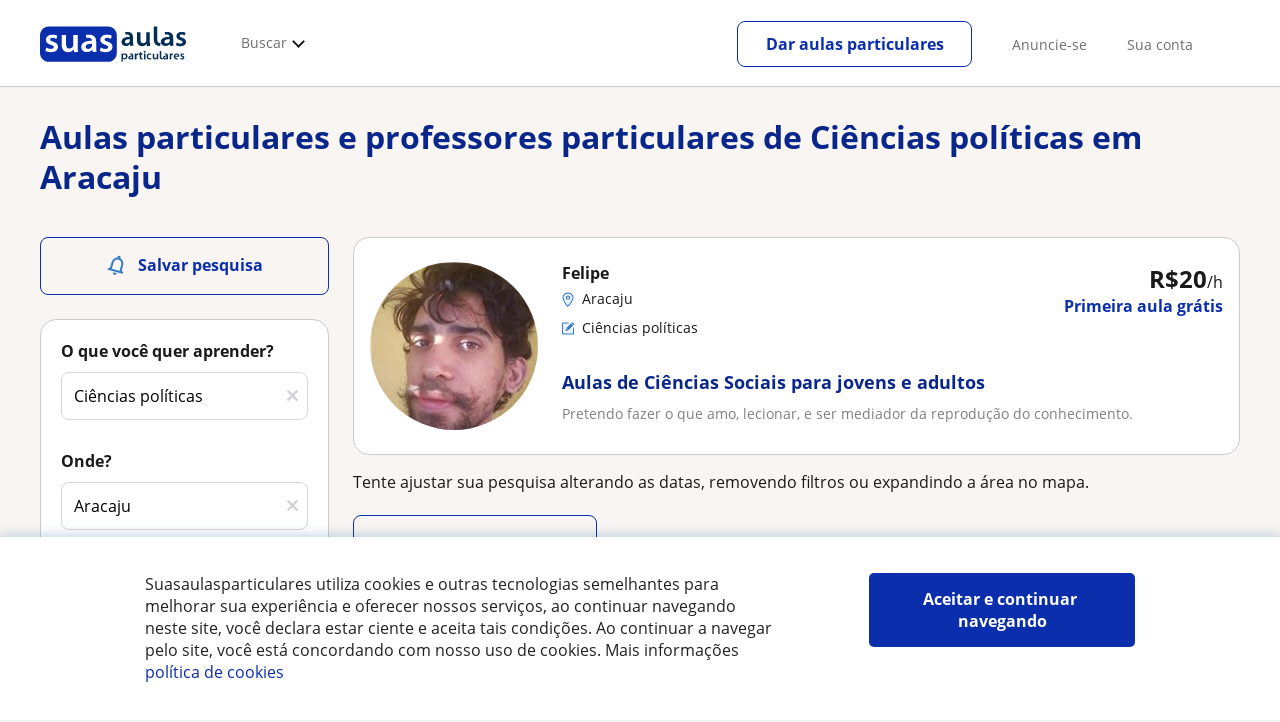

--- FILE ---
content_type: text/html; charset=utf-8
request_url: https://www.suasaulasparticulares.com.br/buscar/parr-extra-ads.aspx?online=1&idsub=225
body_size: 14926
content:
<div id="rowExtraAds" class="mg20 mgbottom50">
    <div id="header" class="fs17 center mgbottom10"><b class="sprite pc"></b><span>Professores que podem lhe fornecer aulas de Ciências políticas online</span><a href="/online/ciencias-politicas" id="lnkonline_desk" class="fl_r fff btnonline" style="margin-top:6px;border-bottom:1px dotted #fff">Ver tudo</a></div>
    <div>
        
                <div class="itemv3" data-link="/online/ciencias-politicas/vamos-apreender-nunca-mais-esquecer-que-antes-parecia-impossivel-2136506" data-radialsearch="0"><div class="imgtxt"><div class="img"><div></div><img src="https://d131oejryywhj7.cloudfront.net/p/api/usuario/dup/wpoDdpRo3UiS-2sFHSfiRrNc4Dl6uhuD0.jpg/180x180cut/?s=l&r=1" srcset="https://d131oejryywhj7.cloudfront.net/p/api/usuario/dup/wpoDdpRo3UiS-2sFHSfiRrNc4Dl6uhuD0.jpg/180x180cut/?s=l&r=1 1x, https://d131oejryywhj7.cloudfront.net/p/api/usuario/dup/wpoDdpRo3UiS-2sFHSfiRrNc4Dl6uhuD0.jpg/360x360cut/?s=l&r=1 2x" alt="Vamos apreender e nunca mais esquecer o que antes parecia impossível" /></div><div class="txt txt-common"><div class="price"><div class="amount"><strong>R$25</strong>/h</div><div class="free">Primeira aula grátis</div></div><div class="username">Domingos</div><div class="only-desktop"><div class="place"><span><img data-iurl="https://d1reana485161v.cloudfront.net/img/icons/location.svg" alt="Estado"/></span><span>Aulas online</span></div><div class="subject"><span><img data-iurl="https://d1reana485161v.cloudfront.net/img/icons/subject.svg" alt="Matéria"/></span><span>Ciências políticas</span></div><a href="/online/ciencias-politicas/vamos-apreender-nunca-mais-esquecer-que-antes-parecia-impossivel-2136506" class="title"><h3>Vamos apreender e nunca mais esquecer o que antes parecia impossível</h3></a><div class="description">Prezados(as) alunos(as),Possuo graduação, pós-graduação, MBA voltada ao ensino básico, médio e superior. É com grande entusiasmo que me apr...</div></div></div></div><div class="txt only-mobile"><div class="place"><span><img data-iurl="https://d1reana485161v.cloudfront.net/img/icons/location.svg" alt="Estado"/></span><span>Aulas online</span></div><div class="subject"><span><img data-iurl="https://d1reana485161v.cloudfront.net/img/icons/subject.svg" alt="Matéria"/></span><span>Ciências políticas</span></div><a href="/online/ciencias-politicas/vamos-apreender-nunca-mais-esquecer-que-antes-parecia-impossivel-2136506" class="title"><h3>Vamos apreender e nunca mais esquecer o que antes parecia impossível</h3></a><div class="description">Prezados(as) alunos(as),Possuo graduação, pós-graduação, MBA voltada ao ensino básico, médio e superior. É com grande entusiasmo que me apr...</div><div class="card-buttons"><button class="show-more">ver mais</button><button class="contact-tutor" data-redirect="true">Entrar em contato</button></div></div></div>                
            
                <div class="itemv3" data-link="/online/ciencias-politicas/aula-online-adultos-area-ciencias-sociais-aplicadas-2115740" data-radialsearch="0"><div class="imgtxt"><div class="img"><div></div><img src="https://d131oejryywhj7.cloudfront.net/p/api/usuario/dup/9-oHtQku3UgCan0RcTC3Q5Rnw6742tvm0.jpg/180x180cut/?s=l&r=1" srcset="https://d131oejryywhj7.cloudfront.net/p/api/usuario/dup/9-oHtQku3UgCan0RcTC3Q5Rnw6742tvm0.jpg/180x180cut/?s=l&r=1 1x, https://d131oejryywhj7.cloudfront.net/p/api/usuario/dup/9-oHtQku3UgCan0RcTC3Q5Rnw6742tvm0.jpg/360x360cut/?s=l&r=1 2x" alt="Aula Online para adultos na área de ciências sociais aplicadas" /></div><div class="txt txt-common"><div class="price"><div class="amount"><strong>R$20</strong>/h</div><div class="free">Primeira aula grátis</div><span class="stars-reviews"><span class="star-icon">&#9733;</span><span class="mark">5</span><span class="reviews">(8 avaliações)</span></span></div><div class="username">Yasmin</div><div class="only-desktop"><div class="place"><span><img data-iurl="https://d1reana485161v.cloudfront.net/img/icons/location.svg" alt="Estado"/></span><span>Aulas online</span></div><div class="subject"><span><img data-iurl="https://d1reana485161v.cloudfront.net/img/icons/subject.svg" alt="Matéria"/></span><span>Ciências políticas</span></div><a href="/online/ciencias-politicas/aula-online-adultos-area-ciencias-sociais-aplicadas-2115740" class="title"><h3>Aula Online para adultos na área de ciências sociais aplicadas</h3></a><div class="description">Formada em Administração Pública pela UNESP consegui ter um grande leque de matérias que me proporcionaram um conhecimento muito grande em...</div></div></div></div><div class="txt only-mobile"><div class="place"><span><img data-iurl="https://d1reana485161v.cloudfront.net/img/icons/location.svg" alt="Estado"/></span><span>Aulas online</span></div><div class="subject"><span><img data-iurl="https://d1reana485161v.cloudfront.net/img/icons/subject.svg" alt="Matéria"/></span><span>Ciências políticas</span></div><a href="/online/ciencias-politicas/aula-online-adultos-area-ciencias-sociais-aplicadas-2115740" class="title"><h3>Aula Online para adultos na área de ciências sociais aplicadas</h3></a><div class="description">Formada em Administração Pública pela UNESP consegui ter um grande leque de matérias que me proporcionaram um conhecimento muito grande em...</div><div class="card-buttons"><button class="show-more">ver mais</button><button class="contact-tutor" data-redirect="true">Entrar em contato</button></div></div></div>                
            
                <div class="itemv3" data-link="/online/ciencias-politicas/uma-pessoa-que-gosta-muito-compartilhar-conhecimento-1854200" data-radialsearch="0"><div class="imgtxt"><div class="img"><div></div><img src="https://d131oejryywhj7.cloudfront.net/p/api/usuario/dup/zhK_WdzV2kg8GoFaNNf3Rr29CbpkHx5-0.jpg/180x180cut/?s=l&r=1" srcset="https://d131oejryywhj7.cloudfront.net/p/api/usuario/dup/zhK_WdzV2kg8GoFaNNf3Rr29CbpkHx5-0.jpg/180x180cut/?s=l&r=1 1x, https://d131oejryywhj7.cloudfront.net/p/api/usuario/dup/zhK_WdzV2kg8GoFaNNf3Rr29CbpkHx5-0.jpg/360x360cut/?s=l&r=1 2x" alt="Sou uma pessoa que gosta muito de compartilhar conhecimento" /></div><div class="txt txt-common"><div class="price"><div class="amount"><strong>R$50</strong>/h</div><div class="free">Primeira aula grátis</div></div><div class="username">Silvia Cristina Barbosa Coqueiro</div><div class="only-desktop"><div class="place"><span><img data-iurl="https://d1reana485161v.cloudfront.net/img/icons/location.svg" alt="Estado"/></span><span>Aulas online</span></div><div class="subject"><span><img data-iurl="https://d1reana485161v.cloudfront.net/img/icons/subject.svg" alt="Matéria"/></span><span>Ciências políticas</span></div><a href="/online/ciencias-politicas/uma-pessoa-que-gosta-muito-compartilhar-conhecimento-1854200" class="title"><h3>Sou uma pessoa que gosta muito de compartilhar conhecimento</h3></a><div class="description">As minhas aulas serão ministradas com muita interatividade. Quero a participação dos alunos. Que os alunos perguntem e também passarei trab...</div></div></div></div><div class="txt only-mobile"><div class="place"><span><img data-iurl="https://d1reana485161v.cloudfront.net/img/icons/location.svg" alt="Estado"/></span><span>Aulas online</span></div><div class="subject"><span><img data-iurl="https://d1reana485161v.cloudfront.net/img/icons/subject.svg" alt="Matéria"/></span><span>Ciências políticas</span></div><a href="/online/ciencias-politicas/uma-pessoa-que-gosta-muito-compartilhar-conhecimento-1854200" class="title"><h3>Sou uma pessoa que gosta muito de compartilhar conhecimento</h3></a><div class="description">As minhas aulas serão ministradas com muita interatividade. Quero a participação dos alunos. Que os alunos perguntem e também passarei trab...</div><div class="card-buttons"><button class="show-more">ver mais</button><button class="contact-tutor" data-redirect="true">Entrar em contato</button></div></div></div>                
            
                <div class="itemv3" data-link="/online/ciencias-politicas/professor-politica-lideranca-cidadania-1840391" data-radialsearch="0"><div class="imgtxt"><div class="img"><div></div><img src="https://d131oejryywhj7.cloudfront.net/p/api/usuario/dup/vXQQa1oy3Ei_CB-0gnPAQ6D0LzrAqf9y0.jpg/180x180cut/?s=l&r=1" srcset="https://d131oejryywhj7.cloudfront.net/p/api/usuario/dup/vXQQa1oy3Ei_CB-0gnPAQ6D0LzrAqf9y0.jpg/180x180cut/?s=l&r=1 1x, https://d131oejryywhj7.cloudfront.net/p/api/usuario/dup/vXQQa1oy3Ei_CB-0gnPAQ6D0LzrAqf9y0.jpg/360x360cut/?s=l&r=1 2x" alt="Professor de Politica, liderança e cidadania" /></div><div class="txt txt-common"><div class="price"><div class="amount"><strong>R$20</strong>/h</div><div class="free">Primeira aula grátis</div></div><div class="username">Alexandro de Souza</div><div class="only-desktop"><div class="place"><span><img data-iurl="https://d1reana485161v.cloudfront.net/img/icons/location.svg" alt="Estado"/></span><span>Aulas online</span></div><div class="subject"><span><img data-iurl="https://d1reana485161v.cloudfront.net/img/icons/subject.svg" alt="Matéria"/></span><span>Ciências políticas</span></div><a href="/online/ciencias-politicas/professor-politica-lideranca-cidadania-1840391" class="title"><h3>Professor de Politica, liderança e cidadania</h3></a><div class="description">Mestrado em Ciência Politica, bacharelado e licenciatura em Ciências Sociais, Advogado. Ampla experiência em lecionar em faculdade e univer...</div></div></div></div><div class="txt only-mobile"><div class="place"><span><img data-iurl="https://d1reana485161v.cloudfront.net/img/icons/location.svg" alt="Estado"/></span><span>Aulas online</span></div><div class="subject"><span><img data-iurl="https://d1reana485161v.cloudfront.net/img/icons/subject.svg" alt="Matéria"/></span><span>Ciências políticas</span></div><a href="/online/ciencias-politicas/professor-politica-lideranca-cidadania-1840391" class="title"><h3>Professor de Politica, liderança e cidadania</h3></a><div class="description">Mestrado em Ciência Politica, bacharelado e licenciatura em Ciências Sociais, Advogado. Ampla experiência em lecionar em faculdade e univer...</div><div class="card-buttons"><button class="show-more">ver mais</button><button class="contact-tutor" data-redirect="true">Entrar em contato</button></div></div></div>                
            
                <div class="itemv3" data-link="/online/ciencias-politicas/especialista-gestao-projetos-processos-1788420" data-radialsearch="0"><div class="imgtxt"><div class="img"><div></div><img src="https://d131oejryywhj7.cloudfront.net/p/api/usuario/dup/Rwowaipi20hYAWtr34AoQ5Oi93P3nzh50.jpg/180x180cut/?s=l&r=1" srcset="https://d131oejryywhj7.cloudfront.net/p/api/usuario/dup/Rwowaipi20hYAWtr34AoQ5Oi93P3nzh50.jpg/180x180cut/?s=l&r=1 1x, https://d131oejryywhj7.cloudfront.net/p/api/usuario/dup/Rwowaipi20hYAWtr34AoQ5Oi93P3nzh50.jpg/360x360cut/?s=l&r=1 2x" alt="ESPECIALISTA EM GESTÃO DE PROJETOS E PROCESSOS" /></div><div class="txt txt-common"><div class="price"><div class="amount"><strong>R$20</strong>/h</div><div class="free">Primeira aula grátis</div><span class="stars-reviews"><span class="star-icon">&#9733;</span><span class="mark">5</span><span class="reviews">(1 avaliações)</span></span></div><div class="username">Marcelo Saber Bitar</div><div class="only-desktop"><div class="place"><span><img data-iurl="https://d1reana485161v.cloudfront.net/img/icons/location.svg" alt="Estado"/></span><span>Aulas online</span></div><div class="subject"><span><img data-iurl="https://d1reana485161v.cloudfront.net/img/icons/subject.svg" alt="Matéria"/></span><span>Ciências políticas</span></div><a href="/online/ciencias-politicas/especialista-gestao-projetos-processos-1788420" class="title"><h3>ESPECIALISTA EM GESTÃO DE PROJETOS E PROCESSOS</h3></a><div class="description">Cientista social e economista com ampla experiência em políticas públicas e racionalização de processos e projetos na máquina pública.Exper...</div></div></div></div><div class="txt only-mobile"><div class="place"><span><img data-iurl="https://d1reana485161v.cloudfront.net/img/icons/location.svg" alt="Estado"/></span><span>Aulas online</span></div><div class="subject"><span><img data-iurl="https://d1reana485161v.cloudfront.net/img/icons/subject.svg" alt="Matéria"/></span><span>Ciências políticas</span></div><a href="/online/ciencias-politicas/especialista-gestao-projetos-processos-1788420" class="title"><h3>ESPECIALISTA EM GESTÃO DE PROJETOS E PROCESSOS</h3></a><div class="description">Cientista social e economista com ampla experiência em políticas públicas e racionalização de processos e projetos na máquina pública.Exper...</div><div class="card-buttons"><button class="show-more">ver mais</button><button class="contact-tutor" data-redirect="true">Entrar em contato</button></div></div></div>                
            
                <div class="itemv3" data-link="/online/ciencias-politicas/aulas-sociologia-filosofia-online-1673583" data-radialsearch="0"><div class="imgtxt"><div class="img"><div></div><img src="https://d131oejryywhj7.cloudfront.net/p/api/usuario/dup/fO_ksQDF2kgk8T5sv8y9SY9mA9bQ61kb0.jpg/180x180cut/?s=l&r=1" srcset="https://d131oejryywhj7.cloudfront.net/p/api/usuario/dup/fO_ksQDF2kgk8T5sv8y9SY9mA9bQ61kb0.jpg/180x180cut/?s=l&r=1 1x, https://d131oejryywhj7.cloudfront.net/p/api/usuario/dup/fO_ksQDF2kgk8T5sv8y9SY9mA9bQ61kb0.jpg/360x360cut/?s=l&r=1 2x" alt="Aulas de sociologia e filosofia" /></div><div class="txt txt-common"><div class="price"><div class="amount"><strong>R$30</strong>/h</div><div class="free">Primeira aula grátis</div></div><div class="username">Elton</div><div class="only-desktop"><div class="place"><span><img data-iurl="https://d1reana485161v.cloudfront.net/img/icons/location.svg" alt="Estado"/></span><span>Aulas online</span></div><div class="subject"><span><img data-iurl="https://d1reana485161v.cloudfront.net/img/icons/subject.svg" alt="Matéria"/></span><span>Ciências políticas</span></div><a href="/online/ciencias-politicas/aulas-sociologia-filosofia-online-1673583" class="title"><h3>Aulas de sociologia e filosofia</h3></a><div class="description"></div></div></div></div><div class="txt only-mobile"><div class="place"><span><img data-iurl="https://d1reana485161v.cloudfront.net/img/icons/location.svg" alt="Estado"/></span><span>Aulas online</span></div><div class="subject"><span><img data-iurl="https://d1reana485161v.cloudfront.net/img/icons/subject.svg" alt="Matéria"/></span><span>Ciências políticas</span></div><a href="/online/ciencias-politicas/aulas-sociologia-filosofia-online-1673583" class="title"><h3>Aulas de sociologia e filosofia</h3></a><div class="description"></div><div class="card-buttons"><button class="show-more">ver mais</button><button class="contact-tutor" data-redirect="true">Entrar em contato</button></div></div></div>                
            
    </div>
</div>



--- FILE ---
content_type: text/html; charset=utf-8
request_url: https://www.suasaulasparticulares.com.br/analytics/?&ref=
body_size: 721
content:
<div id="div_pp_notice">

<div class="notice cookies-notice">
    <p>
        Suasaulasparticulares utiliza cookies e outras tecnologias semelhantes para melhorar sua experiência e oferecer nossos serviços, ao continuar navegando neste site, você declara estar ciente e aceita tais condições. <br />         Ao continuar a navegar pelo site, você está concordando com nosso uso de cookies. Mais informações  <a href="https://www.suasaulasparticulares.com.br/blog/2022/2/politica-cookies">política de cookies</a>
    </p>

    <div>
        <button id="btn_accept" class="btn btn-blue">Aceitar e continuar navegando</button>
    </div>
</div></div>



--- FILE ---
content_type: text/css
request_url: https://d1reana485161v.cloudfront.net/AiCaller.min.css?v=798
body_size: 2162
content:
.ai-caller-chatbot-icon{display:none;}.ai-caller-chatbot-icon .logo-header{position:fixed;top:0;width:100%;background-color:#fff;min-height:74px;display:flex;align-items:center;padding-left:30px;}.ai-caller-chatbot-icon a#logo{border-bottom:0!important;}body{margin:0;height:200vh;}.chatbot-widget{position:fixed;bottom:20px;right:20px;display:flex;gap:6px;align-items:center;background:#f4f6fb;border-radius:4px;border:solid;border-color:#0b2fac;border-width:1px;padding:15px;cursor:pointer;z-index:1000;box-shadow:5px 5px 10px 0 rgba(0,0,0,.1215686275);}.chatbot-widget .image-ai-caller{width:40px;height:40px;border-radius:50%;object-fit:cover;}@media(max-width:768px){.chatbot-widget{bottom:100px;}}.notification{position:absolute;top:-25px;left:-25px;background:#ff6b4a;color:#fff;font-weight:700;font-style:Bold;font-size:16.67px;leading-trim:NONE;line-height:22.22px;letter-spacing:0;border-radius:50%;border-radius:50%;width:25px;height:25px;display:flex;align-items:center;justify-content:center;justify-items:center;}.image-arrow{width:30px;height:30px;}.chatbot-img-container{position:relative;}.chatbot-form.active{display:flex;}.chatbot-form.activeLoader .text-button-help{display:none;}.chatbot-form.activeLoader .ai-loader,.chatbot-form.activeLoader .loader-white,.chatbot-form.activeLoader .loader-black{display:flex;}.chatbot-form.activeafterseconds{display:flex;}.chatbot-form.activeafterseconds .text-button-help{display:none;}.chatbot-form.activeafterseconds .ai-loader,.chatbot-form.activeafterseconds .loader-white,.chatbot-form.activeafterseconds .loader-black{display:none;}.chatbot-form.activeafterseconds .second-message,.chatbot-form.activeafterseconds .text-button{display:flex!important;}@media(min-width:769px){.chatbot-form.activeafterseconds .second-message .chat-bubble{margin-left:58px;}}@media(max-width:769px){.chatbot-form.activeafterseconds .second-message .chat-bubble{margin-left:50px;max-width:100%;}}.chatbot-form.activeafterseconds .aviso-legal{display:block!important;}.chatbot-form.activeafterseconds .inputs{display:flex!important;flex-direction:column;}.chatbot-form.activeafterseconds .call-button{margin-bottom:50px;}@media(max-width:480px){.chatbot-form.activeafterseconds .call-button{margin-bottom:60px;}}.chatbot-form.activeafterseconds .call-button .text-button{display:flex;}.chatbot-header{display:flex;justify-content:space-between;align-items:center;margin-bottom:16px;border-bottom:1px solid #e9e9ef;padding-bottom:16px;}.chatbot-header .title{font-weight:700;font-style:Bold;font-size:16px;line-height:24px;letter-spacing:0;vertical-align:middle;}.chatbot-header #closeForm{width:20px;height:20px;cursor:pointer;}@media(max-width:480px){.chatbot-header #closeForm{font-size:40px;position:fixed;right:20px;top:0;}}.chatbot-form{position:fixed;height:560px;width:100%;max-width:380px;background:#fff;box-shadow:-2px 0 10px rgba(0,0,0,.2);display:none;flex-direction:column;padding:20px;z-index:2000;}@media(min-width:769px){.chatbot-form{bottom:24px;right:24px;border-radius:4px;}}@media(max-width:768px){.chatbot-form{padding:24px;height:60%;}}.chatbot-form .ai-loader,.chatbot-form .loader-white,.chatbot-form .loader-black{display:none;}.chatbot-form .inputs{display:none;}.chatbot-form input{margin-bottom:16px;padding:10px;border-radius:4px;border:1px solid #dadbe5;font-size:14px;}.chatbot-form .titleinput{font-weight:700;font-style:Bold;font-size:13.18px;leading-trim:NONE;line-height:18.83px;letter-spacing:0;vertical-align:middle;}.chatbot-form .call-button{height:50px;display:flex;justify-content:center;margin-top:8px;background:#0b2fac;color:#fff;align-items:center;border:1px solid #09268a;border-radius:4px;cursor:pointer;font-size:14px;font-weight:bold;font-weight:700;font-style:Bold;font-size:16px;line-height:24px;letter-spacing:0;text-align:center;vertical-align:middle;}.chatbot-form .call-button .text-button{display:none;width:-webkit-fill-available;height:-webkit-fill-available;align-items:center;justify-content:center;}.chatbot-form .call-button #help{width:-webkit-fill-available;height:-webkit-fill-available;align-content:center;}.chatbot-form .call-button,.chatbot-form .aviso-legal{bottom:25px;margin-top:25px;position:fixed;width:380px;margin-bottom:10PX;}@media(max-width:768px){.chatbot-form .call-button,.chatbot-form .aviso-legal{width:90%;}}.chatbot-form .chat-message{display:flex;align-items:flex-start;margin-bottom:6px;}.chatbot-form .chat-message.second-message{display:none;}.chatbot-form .chat-message .image-ai-caller{width:48px;height:48px;border-radius:50%;margin-right:10px;}@media(max-width:768px){.chatbot-form .chat-message .image-ai-caller{width:40px;height:40px;}}.chatbot-form .chat-message .chat-bubble{background:#f5f5f5;padding:10px;border-radius:8px;font-size:14px;max-width:80%;}.chatbot-form .title-nombre{margin-top:16px;}.chatbot-form .aviso-legal{display:none;margin-top:12px;color:#555978;font-weight:400;font-style:Regular;font-size:12px;leading-trim:NONE;line-height:16px;letter-spacing:0;text-align:center;}.ai-loader{display:flex;justify-content:center;margin-top:24px;}.loader-white{width:8px;aspect-ratio:1;border-radius:50%;animation:lWhite 1s infinite linear alternate;}.loader-black{width:8px;aspect-ratio:1;border-radius:50%;animation:lBlack 1s infinite linear alternate;}@keyframes lBlack{0%{box-shadow:20px 0 #0b2fac,-20px 0 rgba(11,47,172,.5019607843);background:#0b2fac;}33%{box-shadow:20px 0 #0b2fac,-20px 0 rgba(11,47,172,.5019607843);background:rgba(11,47,172,.5019607843);}66%{box-shadow:20px 0 rgba(11,47,172,.5019607843),-20px 0 #0b2fac;background:rgba(11,47,172,.5019607843);}100%{box-shadow:20px 0 rgba(11,47,172,.5019607843),-20px 0 #0b2fac;background:#0b2fac;}}@keyframes lWhite{0%{box-shadow:20px 0 #fff,-20px 0 rgba(255,255,255,.2);background:#fff;}33%{box-shadow:20px 0 #fff,-20px 0 rgba(255,255,255,.2);background:rgba(255,255,255,.2);}66%{box-shadow:20px 0 rgba(255,255,255,.2),-20px 0 #fff;background:rgba(255,255,255,.2);}100%{box-shadow:20px 0 rgba(255,255,255,.2),-20px 0 #fff;background:#fff;}}.required{border:1px solid #cc2f1f!important;}@media(max-width:768px){.chatbot-form{top:78px;height:100%;width:auto;box-shadow:none;}}.opacity-0{opacity:0;}#interest-popup{display:none;position:fixed;bottom:20px;right:-400px;max-width:541px;background:#fff;border:1px solid #555978;border-radius:10px;z-index:1000;animation:slideIn .5s ease forwards;box-shadow:4px 4px 8px 0 rgba(0,0,0,.1019607843);}@media(max-width:768px){#interest-popup{left:20px;width:-webkit-fill-available;max-width:auto;}}@keyframes slideIn{from{right:-400px;opacity:0;}to{right:20px;opacity:1;}}#interest-popup .title{font-weight:700;font-style:Bold;font-size:16px;leading-trim:NONE;line-height:24px;letter-spacing:0;}#interest-popup .popup-content{padding:16px;display:flex;flex-direction:column;}#interest-popup .popup-header{display:flex;justify-content:space-between;align-items:center;gap:10px;font-size:14px;color:#111;font-weight:bold;}#interest-popup .header-right,#interest-popup .header-left{display:flex;align-items:center;}#interest-popup .header-right{margin-left:160px;display:flex;gap:24px;align-items:center;}@media(max-width:480px){#interest-popup .header-right{margin-left:0;}}#interest-popup .header-left{display:flex;gap:8px;align-items:center;}#interest-popup .info-icon{height:24px;}#interest-popup .close-btn{background:transparent;border:0;font-size:18px;cursor:pointer;color:#555;}#interest-popup .popup-message{font-weight:400;font-style:Regular;font-size:16px;leading-trim:NONE;line-height:24px;letter-spacing:0;max-width:292px;margin-left:34px;}#interest-popup .popup-entendido{font-weight:700;font-style:Bold;font-size:16px;leading-trim:NONE;line-height:24px;letter-spacing:0%;font-variant-numeric-figure:lining-nums;font-variant-numeric-spacing:tabular-nums;text-decoration:underline;text-decoration-style:solid;text-decoration-offset:0%;text-decoration-thickness:0%;}#interest-popup .popup-entendido.mobile,#interest-popup .popup-entendido.desktop{display:none;}@media(min-width:481px){#interest-popup .popup-entendido.desktop{display:inline-block;}}@media(max-width:480px){#interest-popup .popup-entendido.mobile{display:inline-block;margin-left:34px;margin-top:8px;}#interest-popup .interest-popup{right:10px;left:10px;width:auto;}}.ia-caller-chatbot-popup{display:none!important;}.ia-caller-chatbot-popup .popup{background-color:#fff;border-radius:10px;max-width:500px;width:80%;padding:24px;box-shadow:0 4px 12px rgba(0,0,0,.2);}.ia-caller-chatbot-popup .popup-header{display:flex;align-items:center;gap:12px;margin-bottom:16px;border-bottom:1px solid #e9e9ef;padding-bottom:16px;}.ia-caller-chatbot-popup .popup-header .title{font-weight:700;font-weight:bold;font-size:16px;leading-trim:NONE;line-height:24px;letter-spacing:0;text-align:left;}.ia-caller-chatbot-popup .popup-header .avatar{width:48px;height:48px;border-radius:50%;object-fit:cover;}.ia-caller-chatbot-popup .popup-text{font-weight:400;font-style:Regular;font-size:14px;leading-trim:NONE;line-height:20px;letter-spacing:0;}.ia-caller-chatbot-popup .popup-text .bold{font-weight:bold;}.ia-caller-chatbot-popup input{margin-bottom:16px;padding:10px;border-radius:4px;border:1px solid #dadbe5;font-size:14px;width:-webkit-fill-available;font-weight:400;font-style:Regular;font-size:13.18px;leading-trim:NONE;line-height:18.83px;letter-spacing:0;font:10pt "Open Sans",arial,sans-serif;}.ia-caller-chatbot-popup #nombre_popup{height:38px;}.ia-caller-chatbot-popup .titleinput{font-weight:700;font-style:Bold;font-size:13.18px;leading-trim:NONE;line-height:18.83px;letter-spacing:0;vertical-align:middle;}.ia-caller-chatbot-popup .popup-actions{display:flex;flex-direction:column;align-items:center;gap:12px;margin-bottom:16px;margin-top:8px;}.ia-caller-chatbot-popup .cancel-link{font-weight:400;font-style:Regular;font-size:14px;leading-trim:NONE;line-height:20px;letter-spacing:0;text-align:center;vertical-align:middle;color:#0b2fac;cursor:pointer;}.ia-caller-chatbot-popup .call-button{display:flex;justify-content:center;margin-top:10px;background:#0b2fac;color:#fff;padding:12px;border:1px solid #09268a;border-radius:4px;cursor:pointer;font-size:14px;font-weight:bold;font-weight:700;font-style:Bold;font-size:16px;line-height:24px;letter-spacing:0;text-align:center;vertical-align:middle;}@media(max-width:480px){.ia-caller-chatbot-popup .call-button{width:90%;}}.ia-caller-chatbot-popup .call-button:hover{background-color:#162279;}@media(min-width:768px){.ia-caller-chatbot-popup .popup-actions{flex-direction:row;justify-content:right;gap:42px;width:100%;}.ia-caller-chatbot-popup .call-button{width:auto;}}.ia-caller-chatbot-popup .aviso-legal-pop-up{margin-top:12px;color:#555978;font-weight:400;font-style:Regular;font-size:12px;leading-trim:NONE;line-height:16px;letter-spacing:0;text-align:center;}@media(min-width:480px){.ia-caller-chatbot-popup .aviso-legal-pop-up{margin-left:10%;}}.ia-caller-chatbot-popup .inputs{margin-top:16px;}.overlay{position:fixed;top:0;left:0;width:100%;height:100%;background-color:rgba(0,0,0,.5);display:flex;justify-content:center;align-items:center;z-index:999;}

--- FILE ---
content_type: image/svg+xml
request_url: https://d1reana485161v.cloudfront.net/img/icons/location.svg
body_size: 460
content:
<?xml version="1.0" encoding="UTF-8"?>
<svg width="12px" height="15px" viewBox="0 0 12 15" version="1.1" xmlns="http://www.w3.org/2000/svg" xmlns:xlink="http://www.w3.org/1999/xlink">
    <!-- Generator: Sketch 54.1 (76490) - https://sketchapp.com -->
    <title>location-outline copy</title>
    <desc>Created with Sketch.</desc>
    <g id="perfil-anuncio" stroke="none" stroke-width="1" fill="none" fill-rule="evenodd" stroke-linecap="round" stroke-linejoin="round">
        <g id="test-gris-1-dtp" transform="translate(-382.000000, -196.000000)" stroke="#387BC7" stroke-width="1.08">
            <g id="location-outline-copy" transform="translate(383.000000, 197.000000)">
                <path d="M5,-8.8817842e-15 C2.23958333,-8.8817842e-15 0,1.99642276 0,4.45528455 C0,7.28455285 3.33333333,11.7681301 4.55729167,13.316748 C6.66666667,11.7687805 10,7.28682927 10,4.45528455 C10,1.99642276 7.76041667,-8.8817842e-15 5,-8.8817842e-15 Z" id="Path" fill="#EBF5FF"></path>
                <ellipse id="Oval" cx="5" cy="4.68292683" rx="1.66666667" ry="1.56097561"></ellipse>
            </g>
        </g>
    </g>
</svg>

--- FILE ---
content_type: application/javascript
request_url: https://d1reana485161v.cloudfront.net/com_5jq.min.js?v=288
body_size: 48483
content:
/*! jQuery v3.2.1 | (c) JS Foundation and other contributors | jquery.org/license */
function rejectedOptimizelyCookies(){if($("body").data("current-website-area")==11){var n=getCookie("pp")!="",t=getCookie("pp")!=""&&isCookieAuthorisedByUser("analiticas","optimizely");n&&!t&&$("#lowresultsv2").length>0&&($(".lowresultstest_hidden").removeClass("lowresultstest_hidden"),$("#rowExtraAds #header").removeClass("lowresultstestv2_hidden"))}}function l(n){$.ajax({url:n,dataType:"script",cache:!0})}function le(n){return $(n).length>0}function root(){return le("#hfolder")?$("#hfolder").val():""}function rno(n){$(n).removeClass("nodis")}function lCSS(n,t){le(n)&&t!=null&&typeof t!="undefined"&&$(n).append("<link rel='stylesheet' type='text/css' href='"+t+"'/>")}function refillResources(n){if(typeof n!="undefined")if(typeof resx!="undefined")for(var t in n)typeof n[t]!="undefined"&&typeof resx[t]=="undefined"&&(resx[t]=n[t]);else resx=n}function AjaxValue(n,t,i,r){return $.ajax({url:n,data:t,type:r,"async":!1}).done(function(n){s=$(n).find(i).text()}).fail(function(){s=i=="string"?"":-1}),s}function v0(n){return $(n).length==0}function v1(n){return v0(n)||$(n).val()!=""}function gt(n,t){return typeof resx!="undefined"&&typeof resx[n]!="undefined"?resx[n]:t}function al(n){alert(gt("pf","Por favor, ")+" "+n)}function v_c(n){if($(n+' input[type="checkbox"]').removeClass("err"),le($(n+" .txt_error"))&&$(n+".txt_error").hide(),v0(n+"input.check")||!$(n+"input.check").is(":visible")||$(n+"input.check").is(":checked"))return!0;le($(n+" .txt_error"))&&resx!=null?($(n+" .txt_error").html(resx.pf+resx.ac).show(),$(n+' input[type="checkbox"]').addClass("err")):al(gt("ac","acepta las condiciones"))}function v_m(n){if(v0(n+".txtmail")||v1(n+".txtmail")&&EsEmail($(n+".txtmail").val()))return!0;al(gt("ee","escribe tu e-mail"))}function v_n(n){if(v1(n+".txtname"))return!0;al(gt("en","escribe tu nombre"))}function v_p(n){if(v1(n+".txtphone"))return!0;al(gt("et","escribe tu teléfono"))}function v_t(n){if(v0(n+".txttext")||$(n+".txttext").val()!=""&&$(n+".txttext").val().indexOf("<")<=0)return v1(n+".txttext.m_auto")&&hasls&&setItem("TCP_lastm",escape($(n+".txttext.m_auto").val())),!0;al(gt("em","escribe un mensaje"))}function v_i(n){if(v0(n+".selinterest")||$(n+".selinterest").val()>0)return!0;al(gt("sm","indica el motivo del contacto"))}function v_all(n){return v_n(n)&&v_m(n)&&v_p(n)&&v_t(n)&&v_c(n)&&v_i(n)?!0:!1}function ph(n){if(v_all(n))$.ajax({url:root()+"/ws/Alert.asmx/sendphone",data:"idcliente="+$(".hId_Academia").val()+"&telefono="+$(n+".txtphone").val()+"&email="+$(n+".txtmail").val()+"&nombre="+$(n+".txtname").val()+"&interesado="+$(n+".selinterest").val()}).done(function(t){var i=parseInt($(t).text());window.location=root()+"/consulta-centro-ok.aspx?C="+$(".hId_Academia").val()+(i>0?"&I="+i.toString():"")+"&E="+$(n+".txtmail").val()+"&ok=0"});else return!1}function save_alert(n){if(v_all(n))$.ajax({url:root()+"/ws/Alert.asmx/RegisterAlert_v2",data:$("#params24x7").val()+$(n+".txtmail").val()}).done(function(){$("#box_alerta_content").html("<strong>"+gt("ag","Alerta guardada correctamente")+"<\/strong>")});else return!1}function EsEmail(n){var t=new RegExp("^[a-zA-Z0-9-._]{1,100}@[a-zA-Z0-9-_.]{1,100}[.][a-zA-Z]{2,5}(|.[a-zA-Z]{2,5})$");return t.test(n)}function keyValidate(n){return 13==(document.all?event.keyCode:n.keyCode)?!1:!0}function ChangeSel(n,t,i,r,u){i||(i=gt("t","Todas..."));$.ajax({url:root()+"/ws/Diccionarios.asmx/"+t}).done(function(t){$(n).removeAttr("disabled").empty().AddOption("0",i);$(t).find("Elemento").each(function(){var t=$(this).find("Key").text(),i=$(this).find("Value").text();$(n).AddOption(t,i)});r&&$(n).val(r);u!=null&&typeof u=="function"&&u(n,t)})}function GetResource(n,t,i){n!=null&&t!=null&&typeof n!="undefined"&&typeof t!="undefined"&&n!=""&&t!=""&&$.ajax({url:root()+"/_services/resx/resources.aspx",dataType:"json",data:{rname:t},success:function(t){t!=null&&typeof t!="undefined"&&t!=""&&le(n)&&($(n).is("input")?$(n).val(t):$(n).html(t));typeof i!="undefined"&&typeof i=="function"&&i()}})}function fbox(n,t){var i="";$("#hid_v_js").length>0&&(i="?v="+$("#hid_v_js").val());$.getScript(getCdnGlobal()+"facebox.js"+i,function(){$.facebox.settings.opacity=.6;$.facebox({ajax:n},t)})}function ShowPhone(n){fbox(root()+"/academias/ver_telefono.aspx?idc="+n)}function getCookie(n){if(document.cookie.length>0){var t=document.cookie.indexOf(n+"="),i;if(t!=-1)return t=t+n.length+1,i=document.cookie.indexOf(";",t),i==-1&&(i=document.cookie.length),unescape(document.cookie.substring(t,i))}return""}function cookieHasValue(n,t){return document.cookie.replace(/\s/g,"").split(";").includes(n+"="+t)}function createCookie(n,t,i,r){var f="",u;i&&i!=0&&(u=new Date,u.setTime(u.getTime()+i*864e5),f=";expires="+u.toGMTString());r=r?";domain="+r:"";document.cookie=n+"="+t+f+";path=/"+r}function deleteCookie(n){document.cookie=n+"=;expires=Thu, 01 jan 1970 00:00:00 UTC; path=/;"}function getItem(n){return hasls?sessionStorage.getItem(n)?sessionStorage.getItem(n):getLocal(n)?getLocal(n):"":getCookie(n)}function getLocal(n){var t=localStorage,i=t.getItem(n+"_e");return i&&i<(new Date).getTime()?(t.removeItem(n),t.removeItem(n+"_e"),""):t.getItem(n)}function setItem(n,t,i,r){if(isItemTypeAuthorised(n))if(hasls){var u=i?localStorage:sessionStorage;u.removeItem(n);u.removeItem(n+"_e");i>0&&u.setItem(n+"_e",(new Date).getTime()+i*864e5);i<0||u.setItem(n,t)}else createCookie(n,t,i,r)}function sh(n){$(n).hide().css("visibility","visible").fadeIn("slow")}function OptCoordenadasLocalidades(n,t){n!=null&&typeof n!="undefined"&&t!=null&&typeof t!="undefined"&&$(t).find("Elemento").each(function(){var i=$(this).find("Key").text(),t=$(this).find("Aux").text();t!=null&&t!=""&&t.split(",").length>=2&&($(n+' option[value="'+i+'"]').data("lat",t.split(",")[0]),$(n+' option[value="'+i+'"]').data("lng",t.split(",")[1]))})}function checkTCB(){if(le("#hidTOf")&&$("#hidTOf").val()=="0"){var n=getItem("TCB");if(n!="")return window.location=root()+"/consultako.aspx?p="+n,!1}return!0}function removeTCB(){getItem("TCB")!=""&&sessionStorage.removeItem("TCB")}function GetLoggedAuth(){var n=getCookie("TCP_Auth");return n!=null&&typeof n!="undefined"?n:""}function getMod(){var i=getCookie("lastsearch"),t="",n;return i&&(n=JSON.parse(i),n&&(t=n.InCompany>0?"4":n.Online>0?"3":t)),t}function SetIurl(n,t,i,r){var u=typeof i!="undefined"&&!i?!0:$(t).css("visibility")=="visible";n>=t.offset().top-$(window).height()-400&&($(t).is(":visible")||r)&&u&&(t.data("srcset")!=""&&(t.attr("srcset",t.data("srcset")),t.removeAttr("data-srcset")),t.is("img")?t.attr("src",t.data("iurl")):t.css("background-image","url("+t.data("iurl")+")"),t.removeAttr("data-iurl"),sh(t))}function Lazy(n){$("*[data-iurl]").each(function(){SetIurl(n,$(this))});$("*[data-iclass]").each(function(){var t=$(this);n>=t.offset().top-$(window).height()-400&&(t.addClass(t.data("iclass")),t.removeAttr("data-iclass"))})}function getCdnGlobal(){var n="";return le("#hid-cdn-global")&&(n=$("#hid-cdn-global").val()),n||(n="/s/"),n}function SetTotalNotificaciones(){var n=$(".js-gunm-total").html();n!="+"&&(n=Number($(".js-gnum-notif").html())+Number($(".js-gnum-mesaages").html()),$(".js-gunm-total").addClass("gunm-l").css("opacity","1").html(n<10?n:"+"))}function getunreadmsg_set(n,t){n&&!isNaN(n)&&n>0&&($('[data-getunreadmsgs="1"]').addClass("gunm-l").html(n<10?n:"+"),t&&t!=""&&$(t).css("opacity","1"),SetTotalNotificaciones(),$(".header-messages-menu").length>0&&($(".header-messages-menu .text-pending-messages").html($(".header-messages-menu .text-pending-messages").html().replace("{0}",n<10?n:"+10")),$(".header-messages-menu .text-pending-messages").show(),$(".header-messages-menu .text-your-messages").hide()))}function getunreadmsg(n){var i=getItem("messaging_nunread"),t;i!=""?getunreadmsg_set(i,n):(t=$('[data-getunreadmsgs="1"]').first(),t.data("gunm-ucid")&&t.data("gunm-api")&&$.ajax({url:t.data("gunm-api")+"api/messages/gnum",data:{ucid:t.data("gunm-ucid")}}).done(function(t){$.ajax({url:root()+"/api/api/promo/gnpnr"}).done(function(n){t+=n}).always(function(){getunreadmsg_set(t,n);setItem("messaging_nunread",t&&!isNaN(t)&&t>0?t:0,.008)})}))}function showunreadnotificaciones(n){n&&!isNaN(n)&&n>0?($('[data-getunreadnotif="1"]').html(n>=10?"+":n).toggleClass("gunm"),$(".dvnotificacines .badge").css("opacity",1),SetTotalNotificaciones(),$("#navcustom .mainbadge").css("opacity",1)):$(".dvnotificacines .badge").hide()}function getunreadnotif(){if(isCookieTypeAuthorisedByUser("funcionales")){var n=getItem("notif_unread");n!=""&&n!=null?showunreadnotificaciones(n):$.ajax({url:root()+"/api/api/usuario/gunt?tk="+GetLoggedAuth(),type:"GET",dataType:"json",success:function(n){setItem("notif_unread",n,.004);showunreadnotificaciones(n)}})}}function getTCPUICookie(){var t=getCookie("TCP_UI"),n;return t!=""?(n={},$.each(t.split("&"),function(t,i){var r=i.split("=");r&&r.length>1&&(n[r[0].toLowerCase()]=r[1].replace(new RegExp(/\+/g)," "))}),n):null}function showTutorMessage(){$("#contactBoxContainer")&&($("#contactBoxContainer .tutor-msg-sample .loader-img").fadeOut(700),$("#contactBoxContainer .tutor-msg-sample .tutor-msg").delay(700).fadeIn(500));$("#contactbox")&&($("#contactbox .tutor-msg-sample .loader-img").fadeOut(700),$("#contactbox .tutor-msg-sample .tutor-msg").delay(700).fadeIn(500));$("#contactform")&&($("#contactform .tutor-msg-sample .loader-img").fadeOut(700),$("#contactform .tutor-msg-sample .tutor-msg").delay(700).fadeIn(500))}function BindClickListDetails(){$("div.itemv3").off("click.itemv3").on("click.itemv3",function(n){n.target.className!=="contact-tutor"?window.location=$(this).data("link"):window.location.href=$(this).data("link")+"#contactar2"})}function launchcookiepanel(){if($(".cookiesnoticev2").length>0){$("#pp").fadeIn();return}$.get(root()+"/partialview/cookiesnotice.aspx",{},function(n){n!==null&&typeof n!="undefined"&&n!==""&&$("#div_pp_notice").html(n)})}function onResize(n){if(767>=parseInt(n)){$("#navcustom .menu.menu-comunity .menu-title").text($("#hidtmas").val());$(".menu.menu-comunity a").appendTo("#navmainsearchers .submenu-items.tb-vs");var t=$("#menuHowItWorks").text(),i=$("#header_howitworks").clone();$("#menuHowItWorks").html(i.css("display","inline-block"));$("#menuHowItWorks").append(t);$("#menuHowItWorks").appendTo("#navmainsearchers .submenu-items.tb-vs")}else $("#navcustom .menu.menu-comunity .menu-title").text($("#hidtcom").val()),$("#navmainsearchers .submenu-items.tb-vs a").appendTo(".menu.menu-comunity .submenu-content"),$("#menuHowItWorks").appendTo(".nav-item.lnkhowitworks"),$(".nav-item.lnkhowitworks #menuHowItWorks").find("svg").remove()}function addFocus(n){n.closest("p").addClass("focus-field-adap")}function removeFocus(){$(this).val().length==0&&$(this).closest("p").removeClass("focus-field-adap")}function removeFocusSelect(n){var t=n.prop("selectedIndex");t>0||$(n.prev()).hasClass("visible")?n.closest("p").addClass("focus-field-adap"):n.closest("p").removeClass("focus-field-adap")}function suv(){var t=1,n=getItem("user");n&&typeof n!="undefined"&&$.isNumeric(n)&&(t=++n);setItem("user",t,1)}function ViewModalPopup(n,t,i,r,u){v0("#lean_overlay")?($("body").addClass("modalon").append("<div id='lean_overlay'><\/div>"),$("#lean_overlay").css({display:"block",opacity:0,height:$(document).height()+"px"}).fadeTo(200,.6)):$("body").addClass("modalon");r||$("#lean_overlay").click(function(){closeModalPopup(n,u)});typeof r!="undefined"&&r&&$("body").addClass("blockbg");$("body").append(t);var e=i||"",f=document.getElementById(n),o=$(f).outerWidth();$(f).css({display:"block",position:"fixed",opacity:0,"z-index":11e3,left:"50%","margin-left":-(o/2)+"px",top:"75px",background:e}).fadeTo(200,1);$(".modal .close span").on("click",function(){closeModalPopup($(this).parents(".modal").attr("id"),u)})}function closeModalPopup(n,t){if(!$("#"+n).hasClass("noclose")){var i=document.getElementById(n);$(i).detach();v0(".modal")&&($("#lean_overlay").fadeOut(200).detach(),$("body").removeClass("modalon").removeClass("blockbg"));t!=null&&typeof t=="function"&&t()}}function checkloginuser(n){var e=getCookie("TCP_UI"),r=!1,t,u,i,f;if(e!=""){for(t={},u=e.split("&"),i=0;i<u.length;i++)f=u[i].split("="),t[f[0].toLowerCase()]=f[1].replace(new RegExp(/\+/g)," ");t.n!=null&&t.e!=null&&t.u!=null&&getCookie("TCP_Auth")!=""&&(r=!0)}return r||$.ajax({url:getCdnGlobal()+"user_log.min.js?v="+n.vjs,dataType:"script",cache:!0}).done(function(){BindActionCallbackLogModal(n);$.ajax({url:getCdnGlobal()+"social_login.min.js?v="+n.vjs,dataType:"script",cache:!0})}),r}function obtenerTipoClase(){var n=$("#modalidad_clase").data("type-multi").length!==0;return n&&$("#modalidad_clase span.wcheckboxact.checked").length===$("#modalidad_clase span.wcheckboxact").length?$("#modalidad_clase").data("type-multi"):$("#modalidad_clase span.wcheckboxact.checked").length===0?0:parseInt($("#modalidad_clase span.wcheckboxact.checked + input[type=checkbox]").val())}function toggleCamposOnline(n){if(n===2){$("tr#tr_provincia").addClass("nodis");$("tr#tr_localidad").addClass("nodis");return}$("tr#tr_provincia").removeClass("nodis");$("tr#tr_localidad").removeClass("nodis")}function SaveAppLinkHit(){$.ajax({url:root()+"/api/api/utils/apphit",method:"POST",data:{device:$(this).data("device"),cfg:getCookie("cfg2"),origin:$(this).data("origin")}})}function setClassgapBannerButtonsAction(){$("div.classgap-banner #lnkBooking, div.classgap-banner #lnkFreeMinuts").click(function(n){if(n.preventDefault(),$(".classgap-banner").data("version")==2){window.open($(this).attr("href"),"_blank");return}loadClassgapBannerModal()})}function loadClassgapBannerModal(){$.get(root()+"/partialview/modal_classgap_banner.aspx?UserId="+$("#IdUsuario").val()+"&ClassgapURLDetail="+$("div.classgap-banner").data("url-detail")+"&FreeClass="+$("div.classgap-banner").data("free-class")+"&HitId="+$("div.classgap-banner").data("hit-id"),{},function(n){n!==null&&typeof n!="undefined"&&n!==""&&(ViewModalPopup("classgapBannerPopup",n,"",!0,null),$("div#lean_overlay").addClass("classgap-banner-popup-overlay"),$("div.classgap-banner-popup #lnkClose").click(function(){closeModalPopup("classgapBannerPopup")}),$("div.classgap-banner-popup #lnkBooking").click(function(n){setClassgapBannerModalButtonAction(n)}),Lazy($(window).scrollTop()))})}function setClassgapBannerModalButtonAction(){event.preventDefault();$.ajax({url:root()+"/api/api/utils/cg-banner-hit-button",method:"POST",data:{hitId:$("div.classgap-banner").data("hit-id")}});window.open($(event.currentTarget).attr("href"),"_blank");closeModalPopup("classgapBannerPopup")}function CheckValidPassword(n){var t=/[A-Z]/.test(n),i=/[a-z]/.test(n),r=/\d/.test(n),u=/\W/.test(n);return t+i+r+u<4?!1:!0}function isLegacyPPCookie(){if(!isCookiesV2Enabled())return!0;var n=getCookie("pp");return n?n==="1":!1}function isCookieTypeAuthorisedByUser(n){var i=isLegacyPPCookie(),t;return i?!0:(t=getCookie("pp"),t.includes('"'+n+'": {"All":true'))}function isCookieAuthorisedByUser(n,t){var r=isLegacyPPCookie(),i;if(r||isCookieTypeAuthorisedByUser(n))return!0;try{return i=getCookie("pp"),JSON.parse(i)[n][t]}catch(u){return!1}}function lgid(){le("#g_id_onload")&&!GetLoggedAuth()&&isCookieTypeAuthorisedByUser("funcionales")&&(getCookie("TCP_got")&&$("#g_id_onload").attr("data-auto_select","true"),l("https://accounts.google.com/gsi/client"))}function isItemTypeAuthorised(n){return isCookiesV2Enabled()?(itemsFunctionalType=["Condiciones","myads","favoritos","pag0","lastsearch"],itemsAnaliticType=[],itemsAdvertisingType=[],!isCookieTypeAuthorisedByUser("funcionales")&&itemsFunctionalType.includes(n))?!0:!isCookieTypeAuthorisedByUser("analiticas")&&itemsAnaliticType.includes(n)?!0:!isCookieTypeAuthorisedByUser("publicidad")&&itemsAdvertisingType.includes(n)?!0:!1:!0}function getWhatConditionsMustAccept(){var n=1;return le("#hidTOf")&&(n=$("#hidTOf").val()==0?1:0),n}function isCookiesV2Enabled(){return $("#cookiesPanelVersion").val()==2}function LoadConversionTrackingPixel(){let n=GetLoggedAuth();if(n!==null&&n!==""){let t=root()+"/api/api/usuario/gctp?Token="+n;fetch(t,{method:"GET"}).then(n=>{n.ok&&n.json().then(n=>{n!==null&&n.Pixel!==0&&LoadConversionTrackingPixelControl(n)})})}}function LoadConversionTrackingPixelControl(n){let t=getTCPUICookie();if(t!==null){let i=root()+"/controls/loadcontrol.aspx?control=ConversionTrackingPixel&Pixel="+n.Pixel+"&Campaigns="+n.Campaigns+"&Email="+t.e+"&Type="+n.Type;fetch(i,{method:"GET"}).then(n=>{n.ok&&n.text().then(n=>$("body").append(n))})}}function loadCookiesControlAndSetAnalytics(){var n;if(le("#pp")){n="";isDataAttributeDefined("body","pageviewhit")&&(n="&pvh="+$("body").data("pageviewhit")+("&pvhurl="+encodeURIComponent(window.location.href)));var f=getUserEventTrackingParams(),t=getTestABParams(),i=getRegistroTelefonoUsuarioParams(),r=getUpdateLastSubcategorySearch(),u=root()+"/analytics/?"+(le("#hcfg")?"cfg="+$("#hcfg").val()+"&":"")+(le("#hcou")?"cou="+$("#hcou").val()+"&":"")+window.location.search.substring(1)+"&ref="+encodeURIComponent(document.referrer)+n+t+i+r;$("#pp").load(u,function(n,t){t!=="error"&&(typeof testAB!="undefined"&&testAB!==null&&testAB.getTestAB().LoadTestAtPageLoad&&testAB.showTest(),replacePPCookieDomain(),updateCookiePPIanaTimeZone())})}}function isDataAttributeDefined(n,t){return $(n).data(t)!=undefined&&$(n).data(t)!="undefined"&&$(n).data(t)!=""}function getUserEventTrackingParams(){if(!isCookieTypeAuthorisedByUser("analiticas"))return"";if(typeof Storage!="undefined"){var n=sessionStorage.getItem("npv")?sessionStorage.getItem("npv"):0,t=localStorage.getItem("nv")?localStorage.getItem("nv"):0;n++;isCookieAuthorisedByUser("analiticas","npv")&&sessionStorage.setItem("npv",n);n===1&&(t++,isCookieAuthorisedByUser("analiticas","nv")&&localStorage.setItem("nv",t))}}function getTestABParams(){var n=null;return(isDataAttributeDefined("body","test-ab")&&(n=$("body").data("test-ab")),n!==null&&n.SetHitAtPageLoad)?"&TestAB="+JSON.stringify(n):""}function getUpdateLastSubcategorySearch(){return $("#lastsearch_subcategory_id").val()?"&updateLastSubcategorySearch="+$("#lastsearch_subcategory_id").val():""}function getRegistroTelefonoUsuarioParams(){var n=null;return(isDataAttributeDefined("body","registro-telefono-usuario")&&(n=$("body").data("registro-telefono-usuario")),n!==null&&n.Action===1)?"&RegistroTelefonoUsuario="+JSON.stringify(n):""}function getUserIdFromCookie(){var n=getTCPUICookie();if(typeof n!="undefined"&&n!==null)return n.id}function loadSuggestScriptAndInitSuggester(n){n.data("l")!=="1"&&$.ajax({url:getCdnGlobal()+"suggest.min.js?v="+n.data("s-v"),dataType:"script",cache:!0}).done(function(){n.data("l","1");loadSuggest&&loadSuggest(n)})}function hasToRedirectToCustomSearch(){if(userIsLogged())return!1;var n=$("#body").data("portalid");return n===17||n===19||n===22||n===23||n===26||n==21}function userIsLogged(){return getCookie("TCP_Auth")!=""}function logoutUser(){var n=$(this).data("domain");$.each(["TCP_UI","TCP_Auth","ASP.NET_SessionId"],function(t,i){createCookie(i,"",-1,n)});hasls&&(localStorage.removeItem("Condiciones"),localStorage.removeItem("Condiciones_e"),sessionStorage.removeItem("TCP_lastm"));$("#divcondiciones").fadeIn();$.ajax({url:root()+"/ws/Alert.asmx/Logout"})}function loadHotjarScript(){if($("#hidden_hotjar_is_active").length!==0&&$("#hidden_hotjar_is_active").val()==="True"&&isCookieAuthorisedByUser("analiticas","_hj")){var n="";$("body").data("current-website-area")&&parseInt($("body").data("current-website-area"))>0&&(n="&Area="+parseInt($("body").data("current-website-area")));($("#hidden_load_hotjarV2").length>0&&$("#hidden_load_hotjarV2").val()=="True"||getCookie("lastsearch").includes('TopTutor":true')&&$("#isTopTutorsActive").val()=="True")&&(n=n+"&ForceHotjarV2=1");fetch(root()+"/controls/loadcontrol.aspx?control=Hotjar"+n,{method:"GET"}).then(function(n){n.ok&&n.text().then(function(n){$("body").append(n)})})}}function loadOptimizelyScript(){if($("#hidden_optimizely_is_active").length===0||$("#hidden_optimizely_is_active").val()!=="True"||$("#hidden_optimizely_cdn").length===0||$("#hidden_optimizely_cdn").val()===""||!isCookieAuthorisedByUser("analiticas","optimizely")){typeof executeRejectOptimizelyActions=="function"&&executeRejectOptimizelyActions();return}$.getScript($("#hidden_optimizely_cdn").val(),function(){typeof executeOnLoadOptimizelyActions=="function"&&executeOnLoadOptimizelyActions()});typeof loadExperimentAfterOptimizelyLoad=="function"&&loadExperimentAfterOptimizelyLoad()}function sendEventToGoogleAnalytics4(n){window.dataLayer=window.dataLayer||[];let t={};typeof n.externalSource!="undefined"&&!isNaN(n.externalSource)&&parseInt(n.externalSource)>0&&(t.external_source=n.externalSource);let i=typeof n.property!="undefined"||typeof n.action!="undefined"&&n.action=="error";if(i){t.event=n.category;t.property="error";typeof n.description!="undefined"&&(t.description=n.description);window.dataLayer.push(t);return}if(typeof n.category!="undefined"){t.event=n.category;window.dataLayer.push(t);return}window.dataLayer.push(n)}function loadInstrumentarFlujoParrillaLeadsGA4(){try{if(!isCookieTypeAuthorisedByUser("analiticas"))return;($("#scriptEventSearch").val()&&referrerIsHome()||$("#hasFiltroTexto").val()=="True")&&eval(replaceUUandUserId($("#scriptEventSearch").val()));$("#scriptEventViewItemList").val()&&eval(replaceUUandUserId($("#scriptEventViewItemList").val()));$("#scriptEventItemListFiltered").val()&&eval(replaceUUandUserId($("#scriptEventItemListFiltered").val()));$("#scriptEventSelectItem").val()&&fromTutorClick&&eval(replaceUUandUserId($("#scriptEventSelectItem").val()));$("#scriptEventViewItem").val()&&eval(replaceUUandUserId($("#scriptEventViewItem").val()));$("#scriptEventViewTutorProfile").val()&&eval(replaceInnerOrigin(replaceUUandUserId($("#scriptEventViewTutorProfile").val())))}catch(n){console.log(n)}}function replaceUUandUserId(n){return n=replaceUserId(n),replaceUU(n)}function replaceUU(n){return n.replace("[uu]",getCookie("UU"))}function replaceUserId(n){return n.replace("[fk_usuario]",getUserIdFromCookie()==undefined||getUserIdFromCookie()==""?"":getUserIdFromCookie())}function replaceInnerOrigin(n){return n.replace("[inner_origin]",comingFromAd()?"anuncio":"direct")}function referrerIsHome(){var t,n;return document.referrer===undefined||document.referrer===""?!1:(t=new URL(document.referrer),t.search="",n=t.toString(),n.endsWith("/")&&(n=n.substring(0,n.length-1)),n===window.location.origin)}function fromTutorClick(){return document.referrer!==undefined&&document.referrer!==""&&document.referrer!==window.location.href&&getCookie("lastsearch")!==""}function comingFromAd(){return document.referrer!==undefined&&document.referrer!==""&&document.referrer!==window.location.href}function hasSelpoblacion(n,t,i,r,u,f){n==""?$("#trpoblacion").hide():(ChangeSel(t,i,r,u,f),$("#trpoblacion").show())}function insertUserEventTracking(n=-1,t=-1){var i,u,r;try{if(!document.getElementById("Api_v2_Url")||document.getElementById("Api_v2_Url").value==""||!document.getElementById("UserEventTrackingHitType")||document.getElementById("UserEventTrackingHitType").value<=0)return;i={};u=getCookie("TCP_UI");i.uu=getIntOrDefault(getCookie("UU"));i.fkUsuario=getIntOrDefault(getItemValue("U",u));i.fkTipoOfertante=getIntOrDefault(getItemValue("TO",u),-1);i.fkConfiguracion=getIntOrDefault(getCookie("cfg2"));i.fkConfiguracion==0&&(i.fkConfiguracion=getIntOrDefault(getCookie("cfg3")));i.fkPortal=getIntOrDefault(document.body.getAttribute("data-portalid"),-1);i.fkUserAgent=getIntOrDefault(getCookie("ua"));getCookie("TC_OR")&&JSON.parse(getCookie("TC_OR")).hasOwnProperty("o")&&(i.source=JSON.parse(getCookie("TC_OR")).o);i.adId=getValueElementById("IdAnuncio");i.adId==0&&(i.adId=getValueElementById("idad"));i.adId==0&&(i.adId=getValueElementById("adid"));i.adId==0&&(i.hitType==UserEventTrackingHitType.AnuncioProfesor||i.hitType==UserEventTrackingHitType.AnuncioAcademia)&&(i.adId=getValueElementById("hit_id"));i.searchId=getIntOrDefault(getCookie("SearchId"));createCookie("SearchId",0,-1);i.fkUsuarioVisto=getValueElementById("hit_id");i.viewedPagesInCurrentSession=getIntOrDefault(sessionStorage.getItem("npv"));i.numberOfSessions=getIntOrDefault(localStorage.getItem("nv"));i.hitType=getValueElementById("UserEventTrackingHitType");i.fkClienteVisto=getValueElementById("hId_Academia");i.fkClienteVisto<=0&&(i.fkClienteVisto=getValueElementById("inputclientid"));esHitTypeValidoSolicitarClase(i.hitType)&&(i.fkUsuarioVisto=window.location.href.split("?")[0].split("/").pop(),r=new URLSearchParams(window.location.search),i.adId=getIntOrDefault(r.get("aid")));esHitTypeValidoContacto(i.hitType)&&(r=new URLSearchParams(window.location.search),i.fkUsuarioVisto=getIntOrDefault(r.get("U")),i.fkClienteVisto=getIntOrDefault(r.get("C")),i.adId=getIntOrDefault(r.get("A")),document.getElementById("hidmcinfo")&&(i.fkUsuario=JSON.parse(document.getElementById("hidmcinfo").value)&&JSON.parse(document.getElementById("hidmcinfo").value).uid?parseInt(JSON.parse(document.getElementById("hidmcinfo").value).uid):0,i.adId=JSON.parse(document.getElementById("hidmcinfo").value)&&JSON.parse(document.getElementById("hidmcinfo").value).aid?parseInt(JSON.parse(document.getElementById("hidmcinfo").value).aid):0));(i.hitType==UserEventTrackingHitType.AnuncioAcademia||i.hitType==UserEventTrackingHitType.PerfilAcademia||i.fkClienteVisto>0)&&(i.fkUsuarioVisto=0);i.url=window.location.href;t>-1&&(i.adId=t);n>-1&&(i.hitType=n);$.ajax({type:"POST",url:document.getElementById("Api_v2_Url").value+"/Tracking/insert-userevent",data:JSON.stringify(i),contentType:"application/json; charset=utf-8",dataType:"json"}).done(function(n){n!=0&&console.error("Error Al lanzar: "+JSON.stringify(i))}).fail(function(){console.error("Se ha producido un error inesperado - Al lanzar: "+JSON.stringify(i))})}catch(f){return console.error("Error: insertUserEventTracking"+f)}}function getValueElementById(n,t=0){return document.getElementById(n)?parseInt(document.getElementById(n).value):t}function getIntOrDefault(n,t=0){return n?parseInt(n):t}function esHitTypeValidoContacto(n){const t=[UserEventTrackingHitType.ContactoAnuncioProfesor,UserEventTrackingHitType.ContactoAnuncioAcademia,UserEventTrackingHitType.ContactoPerfilProfesor,UserEventTrackingHitType.ContactoPerfilAcademia,UserEventTrackingHitType.ClaseSolicitadaAnuncioProfesor,UserEventTrackingHitType.ClaseSolicitadaAnuncioAcademia,UserEventTrackingHitType.ClaseSolicitadaPerfilProfesor,UserEventTrackingHitType.ClaseSolicitadaPerfilAcademia];return t.includes(n)}function esHitTypeValidoSolicitarClase(n){const t=[UserEventTrackingHitType.SolicitarClasePerfilProfesor,UserEventTrackingHitType.SolicitarClasePerfilAcademia,UserEventTrackingHitType.SolicitarClaseAnuncioProfesor,UserEventTrackingHitType.SolicitarClaseAnuncioAcademia];return t.includes(n)}function getItemValue(n,t){var r,i,u;if(t)for(r=t.split("&"),i=0;i<r.length;i++)if(u=r[i].split("="),u[0]===n)return u[1];return""}function tipoOfertanteOfPage(){return le("#profiletutor")||le("#isC")&&$("#isC").val()==0?0:le("#detail_academia")||le("#isC")&&$("#isC").val()!=0?3:-1}function eventGAContactViaPhone(){return tipoOfertanteOfPage()==0?"contact_teacher_via_phone":tipoOfertanteOfPage()==3?"contact_academy_via_phone":""}function callTrackingOptimizely(n,t){window.optimizelyEdge=window.optimizelyEdge||[];switch(t){case"event":window.optimizelyEdge.push({type:t,eventName:n});break;case"page":window.optimizelyEdge.push({type:t,pageName:n})}}function setTestAB(n){if(!n){console.error('setTestAB: El objeto "test" no está definido');return}$.ajax({url:"/api/api/usuario/set-test-ab",data:n,type:"POST",dataType:"json"})}function loadConsentMode(){if(getCookie("pp")!==""){const n=["analiticas","funcionales","publicidad"].filter(n=>isCookieTypeAuthorisedByUser(n));n.length===3?sendEventToGoogleAnalytics4({category:"consent_all_granted"}):n.length===0?sendEventToGoogleAnalytics4({category:"consent_all_denied"}):sendEventToGoogleAnalytics4({category:"consent_"+n.join("_")+"_granted"});loadConsentBing()}}function loadConsentBing(){return window.uetq=window.uetq||[],cookiesPublicidadGranted=isCookieTypeAuthorisedByUser("publicidad"),window.uetq.push("consent","update",{ad_storage:cookiesPublicidadGranted?"granted":"denied"}),cookiesPublicidadGranted}function isGoogleAnalyticsAuthorised(){return isCookieAuthorisedByUser("analiticas","_ga")&&isCookieAuthorisedByUser("analiticas","_gid")&&isCookieAuthorisedByUser("analiticas","_gat")}function loadTypeformFeedbackGrid(){$("#ShowTypeformGridsFeedback").val()=="True"&&(getCookie("TCP_Auth")==""||getCookie("TCP_UI").includes("TO=1"))&&(getCookie("TypeformGridSeenTimestamp")!=""&&getCookie("TypeformGridSeenTimestamp")<0||(getCookie("TypeformGridSeenTimestamp")==""&&createCookie("TypeformGridSeenTimestamp",getCurrentTimeInSeconds()),openLiveTypeform("01HZPVMWHRGC9YNEWWM408HWTN",!0,!0,"subject="+$("#hidFilterSubcategory").val()+",location="+$("#hidFilterLocation").val(),"unfoldTypeformFeedbackGrid")))}function openLiveTypeform(n,t,i,r,u){if(n!==undefined&&n!=""){var f="";t&&(f+="data-tf-auto-close ");i&&(f+='data-tf-on-submit="hideTypeformOnSubmit" ');r!=""&&(f+='data-tf-hidden="'+r+'" ');$(document.body).append('<div data-tf-live="'+n+'" '+f+"><\/div>");$.getScript("https://embed.typeform.com/next/embed.js",function(){u!=""&&window[u]()})}}function hideTypeformOnSubmit(){var n=document.querySelector('[data-testid="tf-v1-popover"]');n.remove();createCookie("TypeformGridSeenTimestamp",-1)}function unfoldTypeformFeedbackGrid(){var t=new URLSearchParams(window.location.search).get("page"),n=(getCurrentTimeInSeconds()-getCookie("TypeformGridSeenTimestamp"))/1e3;unfoldTimeoutSeconds=n>=30||t>1?1:31-n;setTimeout(function(){var n=document.querySelector('[data-testid="tf-v1-popover-button"]');n!==null&&n.querySelector(".tf-v1-close-icon")===null&&n.click()},unfoldTimeoutSeconds*1e3)}function getCurrentTimeInSeconds(){return(new Date).getTime()}function replacePPCookieDomain(){if($("#hidden_replace_cookies_domain").length!==0){var n=$("#hidden_replace_cookies_domain").val();if(n!==""){if(isCookiesV2Enabled()){replacePPCookieV2Domain(n);return}replacePPCookieV1Domain(n)}}}function replacePPCookieV1Domain(n){cookieHasValue("pp","1")&&(deleteCookie("pp"),createCookie("pp",(new Date).getTime(),730,n))}function replacePPCookieV2Domain(n){var i=getCookie("pp"),t;i!==""&&((t=JSON.parse(i),"version"in t&&t.version===2)||(t.version=2,deleteCookie("pp"),createCookie("pp",JSON.stringify(t),730,n)))}function loadHighlightStickyBar(){if($("#hidShowHighlightStickyBar")&&$("#hidShowHighlightStickyBar").val()=="True"){var n=getTCPUICookie();if(n!=undefined&&n.u!=undefined&&n.u!=""&&n.to==0){let t=root()+"/controls/loadcontrol.aspx?control=partialview/sticky/sticky_highlight&userid="+n.u;fetch(t,{method:"GET"}).then(n=>{n.ok&&n.text().then(n=>$("body").append(n))})}}}function hideTypeformButton(){var n=$('[class^="tf-v"]').filter(".open");n.length!==0&&n.find("[data-prevent-multiple-answers]").data("prevent-multiple-answers")&&(n.removeClass("open"),n.find("button").hide(),createCookie("tf-"+n.find("[data-id]").data("id")+"-submit","true",180))}function loadSliderTopTutors(){var n=getCookie("pp");if(!n||$("#showSliderTopTutors").length==0)return!1;if(!new URLSearchParams(window.location.search).has("toptutor")){let n=root()+"/controls/loadcontrol.aspx?control=partialview/slider-top-tutors&minAdsToShowSlider=2&numAdsDisplaySeeMore=4&maxAds=10";fetch(n,{method:"GET"}).then(n=>{n.ok&&n.text().then(n=>{var t=$(".itemv3").eq(1);t.after(n);callTrackingOptimizely("22321590341_url_targeting_for_test_ab_top_tutors","page")})})}topTutorsOptimizelyEvents()}function topTutorsOptimizelyEvents(){$(document).on("click",".top-tutors-ads > .itemv3",function(){callTrackingOptimizely("select_item_slider","event")});$(document).on("click",".top-tutors .top-tutors-link",function(){callTrackingOptimizely("view_tutor_top_tutors","event")});new URLSearchParams(window.location.search).has("toptutor")?$(".itemv3").click(function(){callTrackingOptimizely("select_item_top_tutors","event")}):$(".itemv3").click(function(){callTrackingOptimizely("select_item","event")})}function showMessageStatus(n,t){const i=$("#statusMessage");i.attr("class","status-message show "+n);i.fadeIn(500);i.text(t);setTimeout(function(){i.fadeOut(500,function(){i.removeClass("show")})},7e3)}function updateCookiePPIanaTimeZone(){var n,t,i;getCookie("pp")&&(n=JSON.parse(getCookie("pp")),n)&&(t=Intl.DateTimeFormat().resolvedOptions().timeZone,n.ianaTimeZone!=t)&&(n.ianaTimeZone=t,i=$("#hidden_replace_cookies_domain").length>0?$("#hidden_replace_cookies_domain").val():"",createCookie("pp",JSON.stringify(n),730,i))}function getParamCaseInsensitive(n){const t=new URLSearchParams(window.location.search);n=n.toLowerCase();for(const[i,r]of t.entries())if(i.toLowerCase()===n)return r;return null}function loadEventsGA4TestABHomeFrance(){isCookieTypeAuthorisedByUser("analiticas")&&($("#scriptEventHomeTestABFrance").val()&&eval($("#scriptEventHomeTestABFrance").val()),$("#scriptEventViewGridHomeFranceTestAB").val()&&eval($("#scriptEventViewGridHomeFranceTestAB").val()),$("#scriptEventContactHomeFranceTestAB").val()&&eval($("#scriptEventContactHomeFranceTestAB").val()))}function bindElementsHeaderMessageMenu(){if($(".header-messages .header-messages-button").length!==0){var n=$(".header-messages .header-messages-menu"),t=$(".header-messages .header-messages-button");t.on("click",function(){n.toggleClass("visible")});$(document).on("click",function(t){$(t.target).parents(".header-messages").length>0||n.removeClass("visible")})}}function showHeaderTypeUser(n){if(n!==null&&n.to==0&&$("#DarClasesBtn").attr("href")&&$("#DarClasesBtn").attr("href")!==""){$("#DarClasesBtn").html(gt("miv_encontrar"));$("#DarClasesBtn").attr("href",gt("General_1"));$("#Anunciate").attr("href",gt("PTA_Simple_30"));return}if(n!==null&&n.to==1&&$("#DarClasesBtn").attr("href")&&$("#DarClasesBtn").attr("href")!==""){$("#DarClasesBtn").html(gt("publica_un_anuncio"));$("#DarClasesBtn").attr("href",gt("PTA_1"));return}$("#DarClasesBtn").html(gt("convierte_en_profesor"))}var UserEventTrackingHitType,hasls,insigniasProfesorPlus;!function(n,t){"use strict";"object"==typeof module&&"object"==typeof module.exports?module.exports=n.document?t(n,!0):function(n){if(!n.document)throw new Error("jQuery requires a window with a document");return t(n)}:t(n)}("undefined"!=typeof window?window:this,function(n,t){"use strict";function ir(n,t){t=t||u;var i=t.createElement("script");i.text=n;t.head.appendChild(i).parentNode.removeChild(i)}function fi(n){var t=!!n&&"length"in n&&n.length,r=i.type(n);return"function"!==r&&!i.isWindow(n)&&("array"===r||0===t||"number"==typeof t&&t>0&&t-1 in n)}function l(n,t){return n.nodeName&&n.nodeName.toLowerCase()===t.toLowerCase()}function oi(n,t,r){return i.isFunction(t)?i.grep(n,function(n,i){return!!t.call(n,i,n)!==r}):t.nodeType?i.grep(n,function(n){return n===t!==r}):"string"!=typeof t?i.grep(n,function(n){return ot.call(t,n)>-1!==r}):er.test(t)?i.filter(t,n,r):(t=i.filter(t,n),i.grep(n,function(n){return ot.call(t,n)>-1!==r&&1===n.nodeType}))}function ar(n,t){while((n=n[t])&&1!==n.nodeType);return n}function te(n){var t={};return i.each(n.match(h)||[],function(n,i){t[i]=!0}),t}function nt(n){return n}function pt(n){throw n;}function vr(n,t,r,u){var f;try{n&&i.isFunction(f=n.promise)?f.call(n).done(t).fail(r):n&&i.isFunction(f=n.then)?f.call(n,t,r):t.apply(void 0,[n].slice(u))}catch(n){r.apply(void 0,[n])}}function bt(){u.removeEventListener("DOMContentLoaded",bt);n.removeEventListener("load",bt);i.ready()}function ht(){this.expando=i.expando+ht.uid++}function ue(n){return"true"===n||"false"!==n&&("null"===n?null:n===+n+""?+n:ie.test(n)?JSON.parse(n):n)}function pr(n,t,i){var r;if(void 0===i&&1===n.nodeType)if(r="data-"+t.replace(re,"-$&").toLowerCase(),i=n.getAttribute(r),"string"==typeof i){try{i=ue(i)}catch(u){}e.set(n,t,i)}else i=void 0;return i}function kr(n,t,r,u){var h,e=1,l=20,c=u?function(){return u.cur()}:function(){return i.css(n,t,"")},s=c(),o=r&&r[3]||(i.cssNumber[t]?"":"px"),f=(i.cssNumber[t]||"px"!==o&&+s)&&ct.exec(i.css(n,t));if(f&&f[3]!==o){o=o||f[3];r=r||[];f=+s||1;do e=e||".5",f/=e,i.style(n,t,f+o);while(e!==(e=c()/s)&&1!==e&&--l)}return r&&(f=+f||+s||0,h=r[1]?f+(r[1]+1)*r[2]:+r[2],u&&(u.unit=o,u.start=f,u.end=h)),h}function fe(n){var r,f=n.ownerDocument,u=n.nodeName,t=si[u];return t?t:(r=f.body.appendChild(f.createElement(u)),t=i.css(r,"display"),r.parentNode.removeChild(r),"none"===t&&(t="block"),si[u]=t,t)}function tt(n,t){for(var e,u,f=[],i=0,o=n.length;i<o;i++)u=n[i],u.style&&(e=u.style.display,t?("none"===e&&(f[i]=r.get(u,"display")||null,f[i]||(u.style.display="")),""===u.style.display&&kt(u)&&(f[i]=fe(u))):"none"!==e&&(f[i]="none",r.set(u,"display",e)));for(i=0;i<o;i++)null!=f[i]&&(n[i].style.display=f[i]);return n}function o(n,t){var r;return r="undefined"!=typeof n.getElementsByTagName?n.getElementsByTagName(t||"*"):"undefined"!=typeof n.querySelectorAll?n.querySelectorAll(t||"*"):[],void 0===t||t&&l(n,t)?i.merge([n],r):r}function hi(n,t){for(var i=0,u=n.length;i<u;i++)r.set(n[i],"globalEval",!t||r.get(t[i],"globalEval"))}function iu(n,t,r,u,f){for(var e,s,p,a,w,v,h=t.createDocumentFragment(),y=[],l=0,b=n.length;l<b;l++)if(e=n[l],e||0===e)if("object"===i.type(e))i.merge(y,e.nodeType?[e]:e);else if(tu.test(e)){for(s=s||h.appendChild(t.createElement("div")),p=(gr.exec(e)||["",""])[1].toLowerCase(),a=c[p]||c._default,s.innerHTML=a[1]+i.htmlPrefilter(e)+a[2],v=a[0];v--;)s=s.lastChild;i.merge(y,s.childNodes);s=h.firstChild;s.textContent=""}else y.push(t.createTextNode(e));for(h.textContent="",l=0;e=y[l++];)if(u&&i.inArray(e,u)>-1)f&&f.push(e);else if(w=i.contains(e.ownerDocument,e),s=o(h.appendChild(e),"script"),w&&hi(s),r)for(v=0;e=s[v++];)nu.test(e.type||"")&&r.push(e);return h}function gt(){return!0}function it(){return!1}function uu(){try{return u.activeElement}catch(n){}}function ci(n,t,r,u,f,e){var o,s;if("object"==typeof t){"string"!=typeof r&&(u=u||r,r=void 0);for(s in t)ci(n,s,r,u,t[s],e);return n}if(null==u&&null==f?(f=r,u=r=void 0):null==f&&("string"==typeof r?(f=u,u=void 0):(f=u,u=r,r=void 0)),f===!1)f=it;else if(!f)return n;return 1===e&&(o=f,f=function(n){return i().off(n),o.apply(this,arguments)},f.guid=o.guid||(o.guid=i.guid++)),n.each(function(){i.event.add(this,t,f,u,r)})}function fu(n,t){return l(n,"table")&&l(11!==t.nodeType?t:t.firstChild,"tr")?i(">tbody",n)[0]||n:n}function ve(n){return n.type=(null!==n.getAttribute("type"))+"/"+n.type,n}function ye(n){var t=le.exec(n.type);return t?n.type=t[1]:n.removeAttribute("type"),n}function eu(n,t){var u,c,f,s,h,l,a,o;if(1===t.nodeType){if(r.hasData(n)&&(s=r.access(n),h=r.set(t,s),o=s.events)){delete h.handle;h.events={};for(f in o)for(u=0,c=o[f].length;u<c;u++)i.event.add(t,f,o[f][u])}e.hasData(n)&&(l=e.access(n),a=i.extend({},l),e.set(t,a))}}function pe(n,t){var i=t.nodeName.toLowerCase();"input"===i&&dr.test(n.type)?t.checked=n.checked:"input"!==i&&"textarea"!==i||(t.defaultValue=n.defaultValue)}function rt(n,t,u,e){t=gi.apply([],t);var l,p,c,a,s,w,h=0,v=n.length,k=v-1,y=t[0],b=i.isFunction(y);if(b||v>1&&"string"==typeof y&&!f.checkClone&&ce.test(y))return n.each(function(i){var r=n.eq(i);b&&(t[0]=y.call(this,i,r.html()));rt(r,t,u,e)});if(v&&(l=iu(t,n[0].ownerDocument,!1,n,e),p=l.firstChild,1===l.childNodes.length&&(l=p),p||e)){for(c=i.map(o(l,"script"),ve),a=c.length;h<v;h++)s=l,h!==k&&(s=i.clone(s,!0,!0),a&&i.merge(c,o(s,"script"))),u.call(n[h],s,h);if(a)for(w=c[c.length-1].ownerDocument,i.map(c,ye),h=0;h<a;h++)s=c[h],nu.test(s.type||"")&&!r.access(s,"globalEval")&&i.contains(w,s)&&(s.src?i._evalUrl&&i._evalUrl(s.src):ir(s.textContent.replace(ae,""),w))}return n}function ou(n,t,r){for(var u,e=t?i.filter(t,n):n,f=0;null!=(u=e[f]);f++)r||1!==u.nodeType||i.cleanData(o(u)),u.parentNode&&(r&&i.contains(u.ownerDocument,u)&&hi(o(u,"script")),u.parentNode.removeChild(u));return n}function lt(n,t,r){var o,s,h,u,e=n.style;return r=r||ni(n),r&&(u=r.getPropertyValue(t)||r[t],""!==u||i.contains(n.ownerDocument,n)||(u=i.style(n,t)),!f.pixelMarginRight()&&li.test(u)&&su.test(t)&&(o=e.width,s=e.minWidth,h=e.maxWidth,e.minWidth=e.maxWidth=e.width=u,u=r.width,e.width=o,e.minWidth=s,e.maxWidth=h)),void 0!==u?u+"":u}function hu(n,t){return{get:function(){return n()?void delete this.get:(this.get=t).apply(this,arguments)}}}function ke(n){if(n in vu)return n;for(var i=n[0].toUpperCase()+n.slice(1),t=au.length;t--;)if(n=au[t]+i,n in vu)return n}function yu(n){var t=i.cssProps[n];return t||(t=i.cssProps[n]=ke(n)||n),t}function pu(n,t,i){var r=ct.exec(t);return r?Math.max(0,r[2]-(i||0))+(r[3]||"px"):t}function wu(n,t,r,u,f){for(var o=0,e=r===(u?"border":"content")?4:"width"===t?1:0;e<4;e+=2)"margin"===r&&(o+=i.css(n,r+b[e],!0,f)),u?("content"===r&&(o-=i.css(n,"padding"+b[e],!0,f)),"margin"!==r&&(o-=i.css(n,"border"+b[e]+"Width",!0,f))):(o+=i.css(n,"padding"+b[e],!0,f),"padding"!==r&&(o+=i.css(n,"border"+b[e]+"Width",!0,f)));return o}function bu(n,t,r){var o,e=ni(n),u=lt(n,t,e),s="border-box"===i.css(n,"boxSizing",!1,e);return li.test(u)?u:(o=s&&(f.boxSizingReliable()||u===n.style[t]),"auto"===u&&(u=n["offset"+t[0].toUpperCase()+t.slice(1)]),u=parseFloat(u)||0,u+wu(n,t,r||(s?"border":"content"),o,e)+"px")}function s(n,t,i,r,u){return new s.prototype.init(n,t,i,r,u)}function ai(){ti&&(u.hidden===!1&&n.requestAnimationFrame?n.requestAnimationFrame(ai):n.setTimeout(ai,i.fx.interval),i.fx.tick())}function gu(){return n.setTimeout(function(){ut=void 0}),ut=i.now()}function ii(n,t){var r,u=0,i={height:n};for(t=t?1:0;u<4;u+=2-t)r=b[u],i["margin"+r]=i["padding"+r]=n;return t&&(i.opacity=i.width=n),i}function nf(n,t,i){for(var u,f=(a.tweeners[t]||[]).concat(a.tweeners["*"]),r=0,e=f.length;r<e;r++)if(u=f[r].call(i,t,n))return u}function de(n,t,u){var f,y,w,c,b,s,o,l,k="width"in t||"height"in t,v=this,p={},h=n.style,a=n.nodeType&&kt(n),e=r.get(n,"fxshow");u.queue||(c=i._queueHooks(n,"fx"),null==c.unqueued&&(c.unqueued=0,b=c.empty.fire,c.empty.fire=function(){c.unqueued||b()}),c.unqueued++,v.always(function(){v.always(function(){c.unqueued--;i.queue(n,"fx").length||c.empty.fire()})}));for(f in t)if(y=t[f],ku.test(y)){if(delete t[f],w=w||"toggle"===y,y===(a?"hide":"show")){if("show"!==y||!e||void 0===e[f])continue;a=!0}p[f]=e&&e[f]||i.style(n,f)}if(s=!i.isEmptyObject(t),s||!i.isEmptyObject(p)){k&&1===n.nodeType&&(u.overflow=[h.overflow,h.overflowX,h.overflowY],o=e&&e.display,null==o&&(o=r.get(n,"display")),l=i.css(n,"display"),"none"===l&&(o?l=o:(tt([n],!0),o=n.style.display||o,l=i.css(n,"display"),tt([n]))),("inline"===l||"inline-block"===l&&null!=o)&&"none"===i.css(n,"float")&&(s||(v.done(function(){h.display=o}),null==o&&(l=h.display,o="none"===l?"":l)),h.display="inline-block"));u.overflow&&(h.overflow="hidden",v.always(function(){h.overflow=u.overflow[0];h.overflowX=u.overflow[1];h.overflowY=u.overflow[2]}));s=!1;for(f in p)s||(e?"hidden"in e&&(a=e.hidden):e=r.access(n,"fxshow",{display:o}),w&&(e.hidden=!a),a&&tt([n],!0),v.done(function(){a||tt([n]);r.remove(n,"fxshow");for(f in p)i.style(n,f,p[f])})),s=nf(a?e[f]:0,f,v),f in e||(e[f]=s.start,a&&(s.end=s.start,s.start=0))}}function ge(n,t){var r,f,e,u,o;for(r in n)if(f=i.camelCase(r),e=t[f],u=n[r],Array.isArray(u)&&(e=u[1],u=n[r]=u[0]),r!==f&&(n[f]=u,delete n[r]),o=i.cssHooks[f],o&&"expand"in o){u=o.expand(u);delete n[f];for(r in u)r in n||(n[r]=u[r],t[r]=e)}else t[f]=e}function a(n,t,r){var e,o,s=0,l=a.prefilters.length,f=i.Deferred().always(function(){delete c.elem}),c=function(){if(o)return!1;for(var s=ut||gu(),t=Math.max(0,u.startTime+u.duration-s),h=t/u.duration||0,i=1-h,r=0,e=u.tweens.length;r<e;r++)u.tweens[r].run(i);return f.notifyWith(n,[u,i,t]),i<1&&e?t:(e||f.notifyWith(n,[u,1,0]),f.resolveWith(n,[u]),!1)},u=f.promise({elem:n,props:i.extend({},t),opts:i.extend(!0,{specialEasing:{},easing:i.easing._default},r),originalProperties:t,originalOptions:r,startTime:ut||gu(),duration:r.duration,tweens:[],createTween:function(t,r){var f=i.Tween(n,u.opts,t,r,u.opts.specialEasing[t]||u.opts.easing);return u.tweens.push(f),f},stop:function(t){var i=0,r=t?u.tweens.length:0;if(o)return this;for(o=!0;i<r;i++)u.tweens[i].run(1);return t?(f.notifyWith(n,[u,1,0]),f.resolveWith(n,[u,t])):f.rejectWith(n,[u,t]),this}}),h=u.props;for(ge(h,u.opts.specialEasing);s<l;s++)if(e=a.prefilters[s].call(u,n,h,u.opts))return i.isFunction(e.stop)&&(i._queueHooks(u.elem,u.opts.queue).stop=i.proxy(e.stop,e)),e;return i.map(h,nf,u),i.isFunction(u.opts.start)&&u.opts.start.call(n,u),u.progress(u.opts.progress).done(u.opts.done,u.opts.complete).fail(u.opts.fail).always(u.opts.always),i.fx.timer(i.extend(c,{elem:n,anim:u,queue:u.opts.queue})),u}function k(n){var t=n.match(h)||[];return t.join(" ")}function d(n){return n.getAttribute&&n.getAttribute("class")||""}function pi(n,t,r,u){var f;if(Array.isArray(t))i.each(t,function(t,i){r||no.test(n)?u(n,i):pi(n+"["+("object"==typeof i&&null!=i?t:"")+"]",i,r,u)});else if(r||"object"!==i.type(t))u(n,t);else for(f in t)pi(n+"["+f+"]",t[f],r,u)}function lf(n){return function(t,r){"string"!=typeof t&&(r=t,t="*");var u,f=0,e=t.toLowerCase().match(h)||[];if(i.isFunction(r))while(u=e[f++])"+"===u[0]?(u=u.slice(1)||"*",(n[u]=n[u]||[]).unshift(r)):(n[u]=n[u]||[]).push(r)}}function af(n,t,r,u){function e(s){var h;return f[s]=!0,i.each(n[s]||[],function(n,i){var s=i(t,r,u);return"string"!=typeof s||o||f[s]?o?!(h=s):void 0:(t.dataTypes.unshift(s),e(s),!1)}),h}var f={},o=n===wi;return e(t.dataTypes[0])||!f["*"]&&e("*")}function ki(n,t){var r,u,f=i.ajaxSettings.flatOptions||{};for(r in t)void 0!==t[r]&&((f[r]?n:u||(u={}))[r]=t[r]);return u&&i.extend(!0,n,u),n}function ho(n,t,i){for(var e,u,f,o,s=n.contents,r=n.dataTypes;"*"===r[0];)r.shift(),void 0===e&&(e=n.mimeType||t.getResponseHeader("Content-Type"));if(e)for(u in s)if(s[u]&&s[u].test(e)){r.unshift(u);break}if(r[0]in i)f=r[0];else{for(u in i){if(!r[0]||n.converters[u+" "+r[0]]){f=u;break}o||(o=u)}f=f||o}if(f)return f!==r[0]&&r.unshift(f),i[f]}function co(n,t,i,r){var h,u,f,s,e,o={},c=n.dataTypes.slice();if(c[1])for(f in n.converters)o[f.toLowerCase()]=n.converters[f];for(u=c.shift();u;)if(n.responseFields[u]&&(i[n.responseFields[u]]=t),!e&&r&&n.dataFilter&&(t=n.dataFilter(t,n.dataType)),e=u,u=c.shift())if("*"===u)u=e;else if("*"!==e&&e!==u){if(f=o[e+" "+u]||o["* "+u],!f)for(h in o)if(s=h.split(" "),s[1]===u&&(f=o[e+" "+s[0]]||o["* "+s[0]])){f===!0?f=o[h]:o[h]!==!0&&(u=s[0],c.unshift(s[1]));break}if(f!==!0)if(f&&n.throws)t=f(t);else try{t=f(t)}catch(l){return{state:"parsererror",error:f?l:"No conversion from "+e+" to "+u}}}return{state:"success",data:t}}var p=[],u=n.document,wf=Object.getPrototypeOf,w=p.slice,gi=p.concat,ui=p.push,ot=p.indexOf,vt={},nr=vt.toString,yt=vt.hasOwnProperty,tr=yt.toString,bf=tr.call(Object),f={},rr="3.2.1",i=function(n,t){return new i.fn.init(n,t)},kf=/^[\s\uFEFF\xA0]+|[\s\uFEFF\xA0]+$/g,df=/^-ms-/,gf=/-([a-z])/g,ne=function(n,t){return t.toUpperCase()},y,ei,er,or,sr,hr,cr,lr,h,yr,wt,v,st,si,tu,ut,ti,ku,du,tf,ft,rf,uf,ff,vi,vf,et,di,ri,yf,pf;i.fn=i.prototype={jquery:rr,constructor:i,length:0,toArray:function(){return w.call(this)},get:function(n){return null==n?w.call(this):n<0?this[n+this.length]:this[n]},pushStack:function(n){var t=i.merge(this.constructor(),n);return t.prevObject=this,t},each:function(n){return i.each(this,n)},map:function(n){return this.pushStack(i.map(this,function(t,i){return n.call(t,i,t)}))},slice:function(){return this.pushStack(w.apply(this,arguments))},first:function(){return this.eq(0)},last:function(){return this.eq(-1)},eq:function(n){var i=this.length,t=+n+(n<0?i:0);return this.pushStack(t>=0&&t<i?[this[t]]:[])},end:function(){return this.prevObject||this.constructor()},push:ui,sort:p.sort,splice:p.splice};i.extend=i.fn.extend=function(){var e,f,r,t,o,s,n=arguments[0]||{},u=1,c=arguments.length,h=!1;for("boolean"==typeof n&&(h=n,n=arguments[u]||{},u++),"object"==typeof n||i.isFunction(n)||(n={}),u===c&&(n=this,u--);u<c;u++)if(null!=(e=arguments[u]))for(f in e)r=n[f],t=e[f],n!==t&&(h&&t&&(i.isPlainObject(t)||(o=Array.isArray(t)))?(o?(o=!1,s=r&&Array.isArray(r)?r:[]):s=r&&i.isPlainObject(r)?r:{},n[f]=i.extend(h,s,t)):void 0!==t&&(n[f]=t));return n};i.extend({expando:"jQuery"+(rr+Math.random()).replace(/\D/g,""),isReady:!0,error:function(n){throw new Error(n);},noop:function(){},isFunction:function(n){return"function"===i.type(n)},isWindow:function(n){return null!=n&&n===n.window},isNumeric:function(n){var t=i.type(n);return("number"===t||"string"===t)&&!isNaN(n-parseFloat(n))},isPlainObject:function(n){var t,i;return!(!n||"[object Object]"!==nr.call(n))&&(!(t=wf(n))||(i=yt.call(t,"constructor")&&t.constructor,"function"==typeof i&&tr.call(i)===bf))},isEmptyObject:function(n){for(var t in n)return!1;return!0},type:function(n){return null==n?n+"":"object"==typeof n||"function"==typeof n?vt[nr.call(n)]||"object":typeof n},globalEval:function(n){ir(n)},camelCase:function(n){return n.replace(df,"ms-").replace(gf,ne)},each:function(n,t){var r,i=0;if(fi(n)){for(r=n.length;i<r;i++)if(t.call(n[i],i,n[i])===!1)break}else for(i in n)if(t.call(n[i],i,n[i])===!1)break;return n},trim:function(n){return null==n?"":(n+"").replace(kf,"")},makeArray:function(n,t){var r=t||[];return null!=n&&(fi(Object(n))?i.merge(r,"string"==typeof n?[n]:n):ui.call(r,n)),r},inArray:function(n,t,i){return null==t?-1:ot.call(t,n,i)},merge:function(n,t){for(var u=+t.length,i=0,r=n.length;i<u;i++)n[r++]=t[i];return n.length=r,n},grep:function(n,t,i){for(var u,f=[],r=0,e=n.length,o=!i;r<e;r++)u=!t(n[r],r),u!==o&&f.push(n[r]);return f},map:function(n,t,i){var e,u,r=0,f=[];if(fi(n))for(e=n.length;r<e;r++)u=t(n[r],r,i),null!=u&&f.push(u);else for(r in n)u=t(n[r],r,i),null!=u&&f.push(u);return gi.apply([],f)},guid:1,proxy:function(n,t){var u,f,r;if("string"==typeof t&&(u=n[t],t=n,n=u),i.isFunction(n))return f=w.call(arguments,2),r=function(){return n.apply(t||this,f.concat(w.call(arguments)))},r.guid=n.guid=n.guid||i.guid++,r},now:Date.now,support:f});"function"==typeof Symbol&&(i.fn[Symbol.iterator]=p[Symbol.iterator]);i.each("Boolean Number String Function Array Date RegExp Object Error Symbol".split(" "),function(n,t){vt["[object "+t+"]"]=t.toLowerCase()});y=function(n){function u(n,t,r,u){var s,w,l,a,d,y,g,p=t&&t.ownerDocument,v=t?t.nodeType:9;if(r=r||[],"string"!=typeof n||!n||1!==v&&9!==v&&11!==v)return r;if(!u&&((t?t.ownerDocument||t:c)!==i&&b(t),t=t||i,h)){if(11!==v&&(d=cr.exec(n)))if(s=d[1]){if(9===v){if(!(l=t.getElementById(s)))return r;if(l.id===s)return r.push(l),r}else if(p&&(l=p.getElementById(s))&&et(t,l)&&l.id===s)return r.push(l),r}else{if(d[2])return k.apply(r,t.getElementsByTagName(n)),r;if((s=d[3])&&e.getElementsByClassName&&t.getElementsByClassName)return k.apply(r,t.getElementsByClassName(s)),r}if(e.qsa&&!lt[n+" "]&&(!o||!o.test(n))){if(1!==v)p=t,g=n;else if("object"!==t.nodeName.toLowerCase()){for((a=t.getAttribute("id"))?a=a.replace(vi,yi):t.setAttribute("id",a=f),y=ft(n),w=y.length;w--;)y[w]="#"+a+" "+yt(y[w]);g=y.join(",");p=ni.test(n)&&ri(t.parentNode)||t}if(g)try{return k.apply(r,p.querySelectorAll(g)),r}catch(nt){}finally{a===f&&t.removeAttribute("id")}}}return si(n.replace(at,"$1"),t,r,u)}function ti(){function n(r,u){return i.push(r+" ")>t.cacheLength&&delete n[i.shift()],n[r+" "]=u}var i=[];return n}function l(n){return n[f]=!0,n}function a(n){var t=i.createElement("fieldset");try{return!!n(t)}catch(r){return!1}finally{t.parentNode&&t.parentNode.removeChild(t);t=null}}function ii(n,i){for(var r=n.split("|"),u=r.length;u--;)t.attrHandle[r[u]]=i}function wi(n,t){var i=t&&n,r=i&&1===n.nodeType&&1===t.nodeType&&n.sourceIndex-t.sourceIndex;if(r)return r;if(i)while(i=i.nextSibling)if(i===t)return-1;return n?1:-1}function ar(n){return function(t){var i=t.nodeName.toLowerCase();return"input"===i&&t.type===n}}function vr(n){return function(t){var i=t.nodeName.toLowerCase();return("input"===i||"button"===i)&&t.type===n}}function bi(n){return function(t){return"form"in t?t.parentNode&&t.disabled===!1?"label"in t?"label"in t.parentNode?t.parentNode.disabled===n:t.disabled===n:t.isDisabled===n||t.isDisabled!==!n&&lr(t)===n:t.disabled===n:"label"in t&&t.disabled===n}}function it(n){return l(function(t){return t=+t,l(function(i,r){for(var u,f=n([],i.length,t),e=f.length;e--;)i[u=f[e]]&&(i[u]=!(r[u]=i[u]))})})}function ri(n){return n&&"undefined"!=typeof n.getElementsByTagName&&n}function ki(){}function yt(n){for(var t=0,r=n.length,i="";t<r;t++)i+=n[t].value;return i}function pt(n,t,i){var r=t.dir,u=t.next,e=u||r,o=i&&"parentNode"===e,s=di++;return t.first?function(t,i,u){while(t=t[r])if(1===t.nodeType||o)return n(t,i,u);return!1}:function(t,i,h){var c,l,a,y=[v,s];if(h){while(t=t[r])if((1===t.nodeType||o)&&n(t,i,h))return!0}else while(t=t[r])if(1===t.nodeType||o)if(a=t[f]||(t[f]={}),l=a[t.uniqueID]||(a[t.uniqueID]={}),u&&u===t.nodeName.toLowerCase())t=t[r]||t;else{if((c=l[e])&&c[0]===v&&c[1]===s)return y[2]=c[2];if(l[e]=y,y[2]=n(t,i,h))return!0}return!1}}function ui(n){return n.length>1?function(t,i,r){for(var u=n.length;u--;)if(!n[u](t,i,r))return!1;return!0}:n[0]}function yr(n,t,i){for(var r=0,f=t.length;r<f;r++)u(n,t[r],i);return i}function wt(n,t,i,r,u){for(var e,o=[],f=0,s=n.length,h=null!=t;f<s;f++)(e=n[f])&&(i&&!i(e,r,u)||(o.push(e),h&&t.push(f)));return o}function fi(n,t,i,r,u,e){return r&&!r[f]&&(r=fi(r)),u&&!u[f]&&(u=fi(u,e)),l(function(f,e,o,s){var l,c,a,p=[],y=[],w=e.length,b=f||yr(t||"*",o.nodeType?[o]:o,[]),v=!n||!f&&t?b:wt(b,p,n,o,s),h=i?u||(f?n:w||r)?[]:e:v;if(i&&i(v,h,o,s),r)for(l=wt(h,y),r(l,[],o,s),c=l.length;c--;)(a=l[c])&&(h[y[c]]=!(v[y[c]]=a));if(f){if(u||n){if(u){for(l=[],c=h.length;c--;)(a=h[c])&&l.push(v[c]=a);u(null,h=[],l,s)}for(c=h.length;c--;)(a=h[c])&&(l=u?nt(f,a):p[c])>-1&&(f[l]=!(e[l]=a))}}else h=wt(h===e?h.splice(w,h.length):h),u?u(null,e,h,s):k.apply(e,h)})}function ei(n){for(var o,u,r,s=n.length,h=t.relative[n[0].type],c=h||t.relative[" "],i=h?1:0,l=pt(function(n){return n===o},c,!0),a=pt(function(n){return nt(o,n)>-1},c,!0),e=[function(n,t,i){var r=!h&&(i||t!==ht)||((o=t).nodeType?l(n,t,i):a(n,t,i));return o=null,r}];i<s;i++)if(u=t.relative[n[i].type])e=[pt(ui(e),u)];else{if(u=t.filter[n[i].type].apply(null,n[i].matches),u[f]){for(r=++i;r<s;r++)if(t.relative[n[r].type])break;return fi(i>1&&ui(e),i>1&&yt(n.slice(0,i-1).concat({value:" "===n[i-2].type?"*":""})).replace(at,"$1"),u,i<r&&ei(n.slice(i,r)),r<s&&ei(n=n.slice(r)),r<s&&yt(n))}e.push(u)}return ui(e)}function pr(n,r){var f=r.length>0,e=n.length>0,o=function(o,s,c,l,a){var y,nt,d,g=0,p="0",tt=o&&[],w=[],it=ht,rt=o||e&&t.find.TAG("*",a),ut=v+=null==it?1:Math.random()||.1,ft=rt.length;for(a&&(ht=s===i||s||a);p!==ft&&null!=(y=rt[p]);p++){if(e&&y){for(nt=0,s||y.ownerDocument===i||(b(y),c=!h);d=n[nt++];)if(d(y,s||i,c)){l.push(y);break}a&&(v=ut)}f&&((y=!d&&y)&&g--,o&&tt.push(y))}if(g+=p,f&&p!==g){for(nt=0;d=r[nt++];)d(tt,w,s,c);if(o){if(g>0)while(p--)tt[p]||w[p]||(w[p]=nr.call(l));w=wt(w)}k.apply(l,w);a&&!o&&w.length>0&&g+r.length>1&&u.uniqueSort(l)}return a&&(v=ut,ht=it),tt};return f?l(o):o}var rt,e,t,st,oi,ft,bt,si,ht,w,ut,b,i,s,h,o,d,ct,et,f="sizzle"+1*new Date,c=n.document,v=0,di=0,hi=ti(),ci=ti(),lt=ti(),kt=function(n,t){return n===t&&(ut=!0),0},gi={}.hasOwnProperty,g=[],nr=g.pop,tr=g.push,k=g.push,li=g.slice,nt=function(n,t){for(var i=0,r=n.length;i<r;i++)if(n[i]===t)return i;return-1},dt="checked|selected|async|autofocus|autoplay|controls|defer|disabled|hidden|ismap|loop|multiple|open|readonly|required|scoped",r="[\\x20\\t\\r\\n\\f]",tt="(?:\\\\.|[\\w-]|[^\0-\\xa0])+",ai="\\["+r+"*("+tt+")(?:"+r+"*([*^$|!~]?=)"+r+"*(?:'((?:\\\\.|[^\\\\'])*)'|\"((?:\\\\.|[^\\\\\"])*)\"|("+tt+"))|)"+r+"*\\]",gt=":("+tt+")(?:\\((('((?:\\\\.|[^\\\\'])*)'|\"((?:\\\\.|[^\\\\\"])*)\")|((?:\\\\.|[^\\\\()[\\]]|"+ai+")*)|.*)\\)|)",ir=new RegExp(r+"+","g"),at=new RegExp("^"+r+"+|((?:^|[^\\\\])(?:\\\\.)*)"+r+"+$","g"),rr=new RegExp("^"+r+"*,"+r+"*"),ur=new RegExp("^"+r+"*([>+~]|"+r+")"+r+"*"),fr=new RegExp("="+r+"*([^\\]'\"]*?)"+r+"*\\]","g"),er=new RegExp(gt),or=new RegExp("^"+tt+"$"),vt={ID:new RegExp("^#("+tt+")"),CLASS:new RegExp("^\\.("+tt+")"),TAG:new RegExp("^("+tt+"|[*])"),ATTR:new RegExp("^"+ai),PSEUDO:new RegExp("^"+gt),CHILD:new RegExp("^:(only|first|last|nth|nth-last)-(child|of-type)(?:\\("+r+"*(even|odd|(([+-]|)(\\d*)n|)"+r+"*(?:([+-]|)"+r+"*(\\d+)|))"+r+"*\\)|)","i"),bool:new RegExp("^(?:"+dt+")$","i"),needsContext:new RegExp("^"+r+"*[>+~]|:(even|odd|eq|gt|lt|nth|first|last)(?:\\("+r+"*((?:-\\d)?\\d*)"+r+"*\\)|)(?=[^-]|$)","i")},sr=/^(?:input|select|textarea|button)$/i,hr=/^h\d$/i,ot=/^[^{]+\{\s*\[native \w/,cr=/^(?:#([\w-]+)|(\w+)|\.([\w-]+))$/,ni=/[+~]/,y=new RegExp("\\\\([\\da-f]{1,6}"+r+"?|("+r+")|.)","ig"),p=function(n,t,i){var r="0x"+t-65536;return r!==r||i?t:r<0?String.fromCharCode(r+65536):String.fromCharCode(r>>10|55296,1023&r|56320)},vi=/([\0-\x1f\x7f]|^-?\d)|^-$|[^\0-\x1f\x7f-\uFFFF\w-]/g,yi=function(n,t){return t?"\0"===n?"�":n.slice(0,-1)+"\\"+n.charCodeAt(n.length-1).toString(16)+" ":"\\"+n},pi=function(){b()},lr=pt(function(n){return n.disabled===!0&&("form"in n||"label"in n)},{dir:"parentNode",next:"legend"});try{k.apply(g=li.call(c.childNodes),c.childNodes);g[c.childNodes.length].nodeType}catch(wr){k={apply:g.length?function(n,t){tr.apply(n,li.call(t))}:function(n,t){for(var i=n.length,r=0;n[i++]=t[r++];);n.length=i-1}}}e=u.support={};oi=u.isXML=function(n){var t=n&&(n.ownerDocument||n).documentElement;return!!t&&"HTML"!==t.nodeName};b=u.setDocument=function(n){var v,u,l=n?n.ownerDocument||n:c;return l!==i&&9===l.nodeType&&l.documentElement?(i=l,s=i.documentElement,h=!oi(i),c!==i&&(u=i.defaultView)&&u.top!==u&&(u.addEventListener?u.addEventListener("unload",pi,!1):u.attachEvent&&u.attachEvent("onunload",pi)),e.attributes=a(function(n){return n.className="i",!n.getAttribute("className")}),e.getElementsByTagName=a(function(n){return n.appendChild(i.createComment("")),!n.getElementsByTagName("*").length}),e.getElementsByClassName=ot.test(i.getElementsByClassName),e.getById=a(function(n){return s.appendChild(n).id=f,!i.getElementsByName||!i.getElementsByName(f).length}),e.getById?(t.filter.ID=function(n){var t=n.replace(y,p);return function(n){return n.getAttribute("id")===t}},t.find.ID=function(n,t){if("undefined"!=typeof t.getElementById&&h){var i=t.getElementById(n);return i?[i]:[]}}):(t.filter.ID=function(n){var t=n.replace(y,p);return function(n){var i="undefined"!=typeof n.getAttributeNode&&n.getAttributeNode("id");return i&&i.value===t}},t.find.ID=function(n,t){if("undefined"!=typeof t.getElementById&&h){var i,u,f,r=t.getElementById(n);if(r){if(i=r.getAttributeNode("id"),i&&i.value===n)return[r];for(f=t.getElementsByName(n),u=0;r=f[u++];)if(i=r.getAttributeNode("id"),i&&i.value===n)return[r]}return[]}}),t.find.TAG=e.getElementsByTagName?function(n,t){return"undefined"!=typeof t.getElementsByTagName?t.getElementsByTagName(n):e.qsa?t.querySelectorAll(n):void 0}:function(n,t){var i,r=[],f=0,u=t.getElementsByTagName(n);if("*"===n){while(i=u[f++])1===i.nodeType&&r.push(i);return r}return u},t.find.CLASS=e.getElementsByClassName&&function(n,t){if("undefined"!=typeof t.getElementsByClassName&&h)return t.getElementsByClassName(n)},d=[],o=[],(e.qsa=ot.test(i.querySelectorAll))&&(a(function(n){s.appendChild(n).innerHTML="<a id='"+f+"'><\/a><select id='"+f+"-\r\\' msallowcapture=''><option selected=''><\/option><\/select>";n.querySelectorAll("[msallowcapture^='']").length&&o.push("[*^$]="+r+"*(?:''|\"\")");n.querySelectorAll("[selected]").length||o.push("\\["+r+"*(?:value|"+dt+")");n.querySelectorAll("[id~="+f+"-]").length||o.push("~=");n.querySelectorAll(":checked").length||o.push(":checked");n.querySelectorAll("a#"+f+"+*").length||o.push(".#.+[+~]")}),a(function(n){n.innerHTML="<a href='' disabled='disabled'><\/a><select disabled='disabled'><option/><\/select>";var t=i.createElement("input");t.setAttribute("type","hidden");n.appendChild(t).setAttribute("name","D");n.querySelectorAll("[name=d]").length&&o.push("name"+r+"*[*^$|!~]?=");2!==n.querySelectorAll(":enabled").length&&o.push(":enabled",":disabled");s.appendChild(n).disabled=!0;2!==n.querySelectorAll(":disabled").length&&o.push(":enabled",":disabled");n.querySelectorAll("*,:x");o.push(",.*:")})),(e.matchesSelector=ot.test(ct=s.matches||s.webkitMatchesSelector||s.mozMatchesSelector||s.oMatchesSelector||s.msMatchesSelector))&&a(function(n){e.disconnectedMatch=ct.call(n,"*");ct.call(n,"[s!='']:x");d.push("!=",gt)}),o=o.length&&new RegExp(o.join("|")),d=d.length&&new RegExp(d.join("|")),v=ot.test(s.compareDocumentPosition),et=v||ot.test(s.contains)?function(n,t){var r=9===n.nodeType?n.documentElement:n,i=t&&t.parentNode;return n===i||!(!i||1!==i.nodeType||!(r.contains?r.contains(i):n.compareDocumentPosition&&16&n.compareDocumentPosition(i)))}:function(n,t){if(t)while(t=t.parentNode)if(t===n)return!0;return!1},kt=v?function(n,t){if(n===t)return ut=!0,0;var r=!n.compareDocumentPosition-!t.compareDocumentPosition;return r?r:(r=(n.ownerDocument||n)===(t.ownerDocument||t)?n.compareDocumentPosition(t):1,1&r||!e.sortDetached&&t.compareDocumentPosition(n)===r?n===i||n.ownerDocument===c&&et(c,n)?-1:t===i||t.ownerDocument===c&&et(c,t)?1:w?nt(w,n)-nt(w,t):0:4&r?-1:1)}:function(n,t){if(n===t)return ut=!0,0;var r,u=0,o=n.parentNode,s=t.parentNode,f=[n],e=[t];if(!o||!s)return n===i?-1:t===i?1:o?-1:s?1:w?nt(w,n)-nt(w,t):0;if(o===s)return wi(n,t);for(r=n;r=r.parentNode;)f.unshift(r);for(r=t;r=r.parentNode;)e.unshift(r);while(f[u]===e[u])u++;return u?wi(f[u],e[u]):f[u]===c?-1:e[u]===c?1:0},i):i};u.matches=function(n,t){return u(n,null,null,t)};u.matchesSelector=function(n,t){if((n.ownerDocument||n)!==i&&b(n),t=t.replace(fr,"='$1']"),e.matchesSelector&&h&&!lt[t+" "]&&(!d||!d.test(t))&&(!o||!o.test(t)))try{var r=ct.call(n,t);if(r||e.disconnectedMatch||n.document&&11!==n.document.nodeType)return r}catch(f){}return u(t,i,null,[n]).length>0};u.contains=function(n,t){return(n.ownerDocument||n)!==i&&b(n),et(n,t)};u.attr=function(n,r){(n.ownerDocument||n)!==i&&b(n);var f=t.attrHandle[r.toLowerCase()],u=f&&gi.call(t.attrHandle,r.toLowerCase())?f(n,r,!h):void 0;return void 0!==u?u:e.attributes||!h?n.getAttribute(r):(u=n.getAttributeNode(r))&&u.specified?u.value:null};u.escape=function(n){return(n+"").replace(vi,yi)};u.error=function(n){throw new Error("Syntax error, unrecognized expression: "+n);};u.uniqueSort=function(n){var r,u=[],t=0,i=0;if(ut=!e.detectDuplicates,w=!e.sortStable&&n.slice(0),n.sort(kt),ut){while(r=n[i++])r===n[i]&&(t=u.push(i));while(t--)n.splice(u[t],1)}return w=null,n};st=u.getText=function(n){var r,i="",u=0,t=n.nodeType;if(t){if(1===t||9===t||11===t){if("string"==typeof n.textContent)return n.textContent;for(n=n.firstChild;n;n=n.nextSibling)i+=st(n)}else if(3===t||4===t)return n.nodeValue}else while(r=n[u++])i+=st(r);return i};t=u.selectors={cacheLength:50,createPseudo:l,match:vt,attrHandle:{},find:{},relative:{">":{dir:"parentNode",first:!0}," ":{dir:"parentNode"},"+":{dir:"previousSibling",first:!0},"~":{dir:"previousSibling"}},preFilter:{ATTR:function(n){return n[1]=n[1].replace(y,p),n[3]=(n[3]||n[4]||n[5]||"").replace(y,p),"~="===n[2]&&(n[3]=" "+n[3]+" "),n.slice(0,4)},CHILD:function(n){return n[1]=n[1].toLowerCase(),"nth"===n[1].slice(0,3)?(n[3]||u.error(n[0]),n[4]=+(n[4]?n[5]+(n[6]||1):2*("even"===n[3]||"odd"===n[3])),n[5]=+(n[7]+n[8]||"odd"===n[3])):n[3]&&u.error(n[0]),n},PSEUDO:function(n){var i,t=!n[6]&&n[2];return vt.CHILD.test(n[0])?null:(n[3]?n[2]=n[4]||n[5]||"":t&&er.test(t)&&(i=ft(t,!0))&&(i=t.indexOf(")",t.length-i)-t.length)&&(n[0]=n[0].slice(0,i),n[2]=t.slice(0,i)),n.slice(0,3))}},filter:{TAG:function(n){var t=n.replace(y,p).toLowerCase();return"*"===n?function(){return!0}:function(n){return n.nodeName&&n.nodeName.toLowerCase()===t}},CLASS:function(n){var t=hi[n+" "];return t||(t=new RegExp("(^|"+r+")"+n+"("+r+"|$)"))&&hi(n,function(n){return t.test("string"==typeof n.className&&n.className||"undefined"!=typeof n.getAttribute&&n.getAttribute("class")||"")})},ATTR:function(n,t,i){return function(r){var f=u.attr(r,n);return null==f?"!="===t:!t||(f+="","="===t?f===i:"!="===t?f!==i:"^="===t?i&&0===f.indexOf(i):"*="===t?i&&f.indexOf(i)>-1:"$="===t?i&&f.slice(-i.length)===i:"~="===t?(" "+f.replace(ir," ")+" ").indexOf(i)>-1:"|="===t&&(f===i||f.slice(0,i.length+1)===i+"-"))}},CHILD:function(n,t,i,r,u){var s="nth"!==n.slice(0,3),o="last"!==n.slice(-4),e="of-type"===t;return 1===r&&0===u?function(n){return!!n.parentNode}:function(t,i,h){var p,w,y,c,a,b,k=s!==o?"nextSibling":"previousSibling",d=t.parentNode,nt=e&&t.nodeName.toLowerCase(),g=!h&&!e,l=!1;if(d){if(s){while(k){for(c=t;c=c[k];)if(e?c.nodeName.toLowerCase()===nt:1===c.nodeType)return!1;b=k="only"===n&&!b&&"nextSibling"}return!0}if(b=[o?d.firstChild:d.lastChild],o&&g){for(c=d,y=c[f]||(c[f]={}),w=y[c.uniqueID]||(y[c.uniqueID]={}),p=w[n]||[],a=p[0]===v&&p[1],l=a&&p[2],c=a&&d.childNodes[a];c=++a&&c&&c[k]||(l=a=0)||b.pop();)if(1===c.nodeType&&++l&&c===t){w[n]=[v,a,l];break}}else if(g&&(c=t,y=c[f]||(c[f]={}),w=y[c.uniqueID]||(y[c.uniqueID]={}),p=w[n]||[],a=p[0]===v&&p[1],l=a),l===!1)while(c=++a&&c&&c[k]||(l=a=0)||b.pop())if((e?c.nodeName.toLowerCase()===nt:1===c.nodeType)&&++l&&(g&&(y=c[f]||(c[f]={}),w=y[c.uniqueID]||(y[c.uniqueID]={}),w[n]=[v,l]),c===t))break;return l-=u,l===r||l%r==0&&l/r>=0}}},PSEUDO:function(n,i){var e,r=t.pseudos[n]||t.setFilters[n.toLowerCase()]||u.error("unsupported pseudo: "+n);return r[f]?r(i):r.length>1?(e=[n,n,"",i],t.setFilters.hasOwnProperty(n.toLowerCase())?l(function(n,t){for(var u,f=r(n,i),e=f.length;e--;)u=nt(n,f[e]),n[u]=!(t[u]=f[e])}):function(n){return r(n,0,e)}):r}},pseudos:{not:l(function(n){var t=[],r=[],i=bt(n.replace(at,"$1"));return i[f]?l(function(n,t,r,u){for(var e,o=i(n,null,u,[]),f=n.length;f--;)(e=o[f])&&(n[f]=!(t[f]=e))}):function(n,u,f){return t[0]=n,i(t,null,f,r),t[0]=null,!r.pop()}}),has:l(function(n){return function(t){return u(n,t).length>0}}),contains:l(function(n){return n=n.replace(y,p),function(t){return(t.textContent||t.innerText||st(t)).indexOf(n)>-1}}),lang:l(function(n){return or.test(n||"")||u.error("unsupported lang: "+n),n=n.replace(y,p).toLowerCase(),function(t){var i;do if(i=h?t.lang:t.getAttribute("xml:lang")||t.getAttribute("lang"))return i=i.toLowerCase(),i===n||0===i.indexOf(n+"-");while((t=t.parentNode)&&1===t.nodeType);return!1}}),target:function(t){var i=n.location&&n.location.hash;return i&&i.slice(1)===t.id},root:function(n){return n===s},focus:function(n){return n===i.activeElement&&(!i.hasFocus||i.hasFocus())&&!!(n.type||n.href||~n.tabIndex)},enabled:bi(!1),disabled:bi(!0),checked:function(n){var t=n.nodeName.toLowerCase();return"input"===t&&!!n.checked||"option"===t&&!!n.selected},selected:function(n){return n.parentNode&&n.parentNode.selectedIndex,n.selected===!0},empty:function(n){for(n=n.firstChild;n;n=n.nextSibling)if(n.nodeType<6)return!1;return!0},parent:function(n){return!t.pseudos.empty(n)},header:function(n){return hr.test(n.nodeName)},input:function(n){return sr.test(n.nodeName)},button:function(n){var t=n.nodeName.toLowerCase();return"input"===t&&"button"===n.type||"button"===t},text:function(n){var t;return"input"===n.nodeName.toLowerCase()&&"text"===n.type&&(null==(t=n.getAttribute("type"))||"text"===t.toLowerCase())},first:it(function(){return[0]}),last:it(function(n,t){return[t-1]}),eq:it(function(n,t,i){return[i<0?i+t:i]}),even:it(function(n,t){for(var i=0;i<t;i+=2)n.push(i);return n}),odd:it(function(n,t){for(var i=1;i<t;i+=2)n.push(i);return n}),lt:it(function(n,t,i){for(var r=i<0?i+t:i;--r>=0;)n.push(r);return n}),gt:it(function(n,t,i){for(var r=i<0?i+t:i;++r<t;)n.push(r);return n})}};t.pseudos.nth=t.pseudos.eq;for(rt in{radio:!0,checkbox:!0,file:!0,password:!0,image:!0})t.pseudos[rt]=ar(rt);for(rt in{submit:!0,reset:!0})t.pseudos[rt]=vr(rt);return ki.prototype=t.filters=t.pseudos,t.setFilters=new ki,ft=u.tokenize=function(n,i){var e,f,s,o,r,h,c,l=ci[n+" "];if(l)return i?0:l.slice(0);for(r=n,h=[],c=t.preFilter;r;){(!e||(f=rr.exec(r)))&&(f&&(r=r.slice(f[0].length)||r),h.push(s=[]));e=!1;(f=ur.exec(r))&&(e=f.shift(),s.push({value:e,type:f[0].replace(at," ")}),r=r.slice(e.length));for(o in t.filter)(f=vt[o].exec(r))&&(!c[o]||(f=c[o](f)))&&(e=f.shift(),s.push({value:e,type:o,matches:f}),r=r.slice(e.length));if(!e)break}return i?r.length:r?u.error(n):ci(n,h).slice(0)},bt=u.compile=function(n,t){var r,u=[],e=[],i=lt[n+" "];if(!i){for(t||(t=ft(n)),r=t.length;r--;)i=ei(t[r]),i[f]?u.push(i):e.push(i);i=lt(n,pr(e,u));i.selector=n}return i},si=u.select=function(n,i,r,u){var o,f,e,l,a,c="function"==typeof n&&n,s=!u&&ft(n=c.selector||n);if(r=r||[],1===s.length){if(f=s[0]=s[0].slice(0),f.length>2&&"ID"===(e=f[0]).type&&9===i.nodeType&&h&&t.relative[f[1].type]){if(i=(t.find.ID(e.matches[0].replace(y,p),i)||[])[0],!i)return r;c&&(i=i.parentNode);n=n.slice(f.shift().value.length)}for(o=vt.needsContext.test(n)?0:f.length;o--;){if(e=f[o],t.relative[l=e.type])break;if((a=t.find[l])&&(u=a(e.matches[0].replace(y,p),ni.test(f[0].type)&&ri(i.parentNode)||i))){if(f.splice(o,1),n=u.length&&yt(f),!n)return k.apply(r,u),r;break}}}return(c||bt(n,s))(u,i,!h,r,!i||ni.test(n)&&ri(i.parentNode)||i),r},e.sortStable=f.split("").sort(kt).join("")===f,e.detectDuplicates=!!ut,b(),e.sortDetached=a(function(n){return 1&n.compareDocumentPosition(i.createElement("fieldset"))}),a(function(n){return n.innerHTML="<a href='#'><\/a>","#"===n.firstChild.getAttribute("href")})||ii("type|href|height|width",function(n,t,i){if(!i)return n.getAttribute(t,"type"===t.toLowerCase()?1:2)}),e.attributes&&a(function(n){return n.innerHTML="<input/>",n.firstChild.setAttribute("value",""),""===n.firstChild.getAttribute("value")})||ii("value",function(n,t,i){if(!i&&"input"===n.nodeName.toLowerCase())return n.defaultValue}),a(function(n){return null==n.getAttribute("disabled")})||ii(dt,function(n,t,i){var r;if(!i)return n[t]===!0?t.toLowerCase():(r=n.getAttributeNode(t))&&r.specified?r.value:null}),u}(n);i.find=y;i.expr=y.selectors;i.expr[":"]=i.expr.pseudos;i.uniqueSort=i.unique=y.uniqueSort;i.text=y.getText;i.isXMLDoc=y.isXML;i.contains=y.contains;i.escapeSelector=y.escape;var g=function(n,t,r){for(var u=[],f=void 0!==r;(n=n[t])&&9!==n.nodeType;)if(1===n.nodeType){if(f&&i(n).is(r))break;u.push(n)}return u},ur=function(n,t){for(var i=[];n;n=n.nextSibling)1===n.nodeType&&n!==t&&i.push(n);return i},fr=i.expr.match.needsContext;ei=/^<([a-z][^\/\0>:\x20\t\r\n\f]*)[\x20\t\r\n\f]*\/?>(?:<\/\1>|)$/i;er=/^.[^:#\[\.,]*$/;i.filter=function(n,t,r){var u=t[0];return r&&(n=":not("+n+")"),1===t.length&&1===u.nodeType?i.find.matchesSelector(u,n)?[u]:[]:i.find.matches(n,i.grep(t,function(n){return 1===n.nodeType}))};i.fn.extend({find:function(n){var t,r,u=this.length,f=this;if("string"!=typeof n)return this.pushStack(i(n).filter(function(){for(t=0;t<u;t++)if(i.contains(f[t],this))return!0}));for(r=this.pushStack([]),t=0;t<u;t++)i.find(n,f[t],r);return u>1?i.uniqueSort(r):r},filter:function(n){return this.pushStack(oi(this,n||[],!1))},not:function(n){return this.pushStack(oi(this,n||[],!0))},is:function(n){return!!oi(this,"string"==typeof n&&fr.test(n)?i(n):n||[],!1).length}});sr=/^(?:\s*(<[\w\W]+>)[^>]*|#([\w-]+))$/;hr=i.fn.init=function(n,t,r){var f,e;if(!n)return this;if(r=r||or,"string"==typeof n){if(f="<"===n[0]&&">"===n[n.length-1]&&n.length>=3?[null,n,null]:sr.exec(n),!f||!f[1]&&t)return!t||t.jquery?(t||r).find(n):this.constructor(t).find(n);if(f[1]){if(t=t instanceof i?t[0]:t,i.merge(this,i.parseHTML(f[1],t&&t.nodeType?t.ownerDocument||t:u,!0)),ei.test(f[1])&&i.isPlainObject(t))for(f in t)i.isFunction(this[f])?this[f](t[f]):this.attr(f,t[f]);return this}return e=u.getElementById(f[2]),e&&(this[0]=e,this.length=1),this}return n.nodeType?(this[0]=n,this.length=1,this):i.isFunction(n)?void 0!==r.ready?r.ready(n):n(i):i.makeArray(n,this)};hr.prototype=i.fn;or=i(u);cr=/^(?:parents|prev(?:Until|All))/;lr={children:!0,contents:!0,next:!0,prev:!0};i.fn.extend({has:function(n){var t=i(n,this),r=t.length;return this.filter(function(){for(var n=0;n<r;n++)if(i.contains(this,t[n]))return!0})},closest:function(n,t){var r,f=0,o=this.length,u=[],e="string"!=typeof n&&i(n);if(!fr.test(n))for(;f<o;f++)for(r=this[f];r&&r!==t;r=r.parentNode)if(r.nodeType<11&&(e?e.index(r)>-1:1===r.nodeType&&i.find.matchesSelector(r,n))){u.push(r);break}return this.pushStack(u.length>1?i.uniqueSort(u):u)},index:function(n){return n?"string"==typeof n?ot.call(i(n),this[0]):ot.call(this,n.jquery?n[0]:n):this[0]&&this[0].parentNode?this.first().prevAll().length:-1},add:function(n,t){return this.pushStack(i.uniqueSort(i.merge(this.get(),i(n,t))))},addBack:function(n){return this.add(null==n?this.prevObject:this.prevObject.filter(n))}});i.each({parent:function(n){var t=n.parentNode;return t&&11!==t.nodeType?t:null},parents:function(n){return g(n,"parentNode")},parentsUntil:function(n,t,i){return g(n,"parentNode",i)},next:function(n){return ar(n,"nextSibling")},prev:function(n){return ar(n,"previousSibling")},nextAll:function(n){return g(n,"nextSibling")},prevAll:function(n){return g(n,"previousSibling")},nextUntil:function(n,t,i){return g(n,"nextSibling",i)},prevUntil:function(n,t,i){return g(n,"previousSibling",i)},siblings:function(n){return ur((n.parentNode||{}).firstChild,n)},children:function(n){return ur(n.firstChild)},contents:function(n){return l(n,"iframe")?n.contentDocument:(l(n,"template")&&(n=n.content||n),i.merge([],n.childNodes))}},function(n,t){i.fn[n]=function(r,u){var f=i.map(this,t,r);return"Until"!==n.slice(-5)&&(u=r),u&&"string"==typeof u&&(f=i.filter(u,f)),this.length>1&&(lr[n]||i.uniqueSort(f),cr.test(n)&&f.reverse()),this.pushStack(f)}});h=/[^\x20\t\r\n\f]+/g;i.Callbacks=function(n){n="string"==typeof n?te(n):i.extend({},n);var e,r,h,u,t=[],o=[],f=-1,c=function(){for(u=u||n.once,h=e=!0;o.length;f=-1)for(r=o.shift();++f<t.length;)t[f].apply(r[0],r[1])===!1&&n.stopOnFalse&&(f=t.length,r=!1);n.memory||(r=!1);e=!1;u&&(t=r?[]:"")},s={add:function(){return t&&(r&&!e&&(f=t.length-1,o.push(r)),function u(r){i.each(r,function(r,f){i.isFunction(f)?n.unique&&s.has(f)||t.push(f):f&&f.length&&"string"!==i.type(f)&&u(f)})}(arguments),r&&!e&&c()),this},remove:function(){return i.each(arguments,function(n,r){for(var u;(u=i.inArray(r,t,u))>-1;)t.splice(u,1),u<=f&&f--}),this},has:function(n){return n?i.inArray(n,t)>-1:t.length>0},empty:function(){return t&&(t=[]),this},disable:function(){return u=o=[],t=r="",this},disabled:function(){return!t},lock:function(){return u=o=[],r||e||(t=r=""),this},locked:function(){return!!u},fireWith:function(n,t){return u||(t=t||[],t=[n,t.slice?t.slice():t],o.push(t),e||c()),this},fire:function(){return s.fireWith(this,arguments),this},fired:function(){return!!h}};return s};i.extend({Deferred:function(t){var u=[["notify","progress",i.Callbacks("memory"),i.Callbacks("memory"),2],["resolve","done",i.Callbacks("once memory"),i.Callbacks("once memory"),0,"resolved"],["reject","fail",i.Callbacks("once memory"),i.Callbacks("once memory"),1,"rejected"]],e="pending",f={state:function(){return e},always:function(){return r.done(arguments).fail(arguments),this},"catch":function(n){return f.then(null,n)},pipe:function(){var n=arguments;return i.Deferred(function(t){i.each(u,function(u,f){var e=i.isFunction(n[f[4]])&&n[f[4]];r[f[1]](function(){var n=e&&e.apply(this,arguments);n&&i.isFunction(n.promise)?n.promise().progress(t.notify).done(t.resolve).fail(t.reject):t[f[0]+"With"](this,e?[n]:arguments)})});n=null}).promise()},then:function(t,r,f){function o(t,r,u,f){return function(){var s=this,h=arguments,l=function(){var n,c;if(!(t<e)){if(n=u.apply(s,h),n===r.promise())throw new TypeError("Thenable self-resolution");c=n&&("object"==typeof n||"function"==typeof n)&&n.then;i.isFunction(c)?f?c.call(n,o(e,r,nt,f),o(e,r,pt,f)):(e++,c.call(n,o(e,r,nt,f),o(e,r,pt,f),o(e,r,nt,r.notifyWith))):(u!==nt&&(s=void 0,h=[n]),(f||r.resolveWith)(s,h))}},c=f?l:function(){try{l()}catch(n){i.Deferred.exceptionHook&&i.Deferred.exceptionHook(n,c.stackTrace);t+1>=e&&(u!==pt&&(s=void 0,h=[n]),r.rejectWith(s,h))}};t?c():(i.Deferred.getStackHook&&(c.stackTrace=i.Deferred.getStackHook()),n.setTimeout(c))}}var e=0;return i.Deferred(function(n){u[0][3].add(o(0,n,i.isFunction(f)?f:nt,n.notifyWith));u[1][3].add(o(0,n,i.isFunction(t)?t:nt));u[2][3].add(o(0,n,i.isFunction(r)?r:pt))}).promise()},promise:function(n){return null!=n?i.extend(n,f):f}},r={};return i.each(u,function(n,t){var i=t[2],o=t[5];f[t[1]]=i.add;o&&i.add(function(){e=o},u[3-n][2].disable,u[0][2].lock);i.add(t[3].fire);r[t[0]]=function(){return r[t[0]+"With"](this===r?void 0:this,arguments),this};r[t[0]+"With"]=i.fireWith}),f.promise(r),t&&t.call(r,r),r},when:function(n){var f=arguments.length,t=f,e=Array(t),u=w.call(arguments),r=i.Deferred(),o=function(n){return function(t){e[n]=this;u[n]=arguments.length>1?w.call(arguments):t;--f||r.resolveWith(e,u)}};if(f<=1&&(vr(n,r.done(o(t)).resolve,r.reject,!f),"pending"===r.state()||i.isFunction(u[t]&&u[t].then)))return r.then();while(t--)vr(u[t],o(t),r.reject);return r.promise()}});yr=/^(Eval|Internal|Range|Reference|Syntax|Type|URI)Error$/;i.Deferred.exceptionHook=function(t,i){n.console&&n.console.warn&&t&&yr.test(t.name)&&n.console.warn("jQuery.Deferred exception: "+t.message,t.stack,i)};i.readyException=function(t){n.setTimeout(function(){throw t;})};wt=i.Deferred();i.fn.ready=function(n){return wt.then(n)["catch"](function(n){i.readyException(n)}),this};i.extend({isReady:!1,readyWait:1,ready:function(n){(n===!0?--i.readyWait:i.isReady)||(i.isReady=!0,n!==!0&&--i.readyWait>0||wt.resolveWith(u,[i]))}});i.ready.then=wt.then;"complete"===u.readyState||"loading"!==u.readyState&&!u.documentElement.doScroll?n.setTimeout(i.ready):(u.addEventListener("DOMContentLoaded",bt),n.addEventListener("load",bt));v=function(n,t,r,u,f,e,o){var s=0,c=n.length,h=null==r;if("object"===i.type(r)){f=!0;for(s in r)v(n,t,s,r[s],!0,e,o)}else if(void 0!==u&&(f=!0,i.isFunction(u)||(o=!0),h&&(o?(t.call(n,u),t=null):(h=t,t=function(n,t,r){return h.call(i(n),r)})),t))for(;s<c;s++)t(n[s],r,o?u:u.call(n[s],s,t(n[s],r)));return f?n:h?t.call(n):c?t(n[0],r):e};st=function(n){return 1===n.nodeType||9===n.nodeType||!+n.nodeType};ht.uid=1;ht.prototype={cache:function(n){var t=n[this.expando];return t||(t={},st(n)&&(n.nodeType?n[this.expando]=t:Object.defineProperty(n,this.expando,{value:t,configurable:!0}))),t},set:function(n,t,r){var u,f=this.cache(n);if("string"==typeof t)f[i.camelCase(t)]=r;else for(u in t)f[i.camelCase(u)]=t[u];return f},get:function(n,t){return void 0===t?this.cache(n):n[this.expando]&&n[this.expando][i.camelCase(t)]},access:function(n,t,i){return void 0===t||t&&"string"==typeof t&&void 0===i?this.get(n,t):(this.set(n,t,i),void 0!==i?i:t)},remove:function(n,t){var u,r=n[this.expando];if(void 0!==r){if(void 0!==t)for(Array.isArray(t)?t=t.map(i.camelCase):(t=i.camelCase(t),t=(t in r)?[t]:t.match(h)||[]),u=t.length;u--;)delete r[t[u]];(void 0===t||i.isEmptyObject(r))&&(n.nodeType?n[this.expando]=void 0:delete n[this.expando])}},hasData:function(n){var t=n[this.expando];return void 0!==t&&!i.isEmptyObject(t)}};var r=new ht,e=new ht,ie=/^(?:\{[\w\W]*\}|\[[\w\W]*\])$/,re=/[A-Z]/g;i.extend({hasData:function(n){return e.hasData(n)||r.hasData(n)},data:function(n,t,i){return e.access(n,t,i)},removeData:function(n,t){e.remove(n,t)},_data:function(n,t,i){return r.access(n,t,i)},_removeData:function(n,t){r.remove(n,t)}});i.fn.extend({data:function(n,t){var o,f,s,u=this[0],h=u&&u.attributes;if(void 0===n){if(this.length&&(s=e.get(u),1===u.nodeType&&!r.get(u,"hasDataAttrs"))){for(o=h.length;o--;)h[o]&&(f=h[o].name,0===f.indexOf("data-")&&(f=i.camelCase(f.slice(5)),pr(u,f,s[f])));r.set(u,"hasDataAttrs",!0)}return s}return"object"==typeof n?this.each(function(){e.set(this,n)}):v(this,function(t){var i;if(u&&void 0===t){if((i=e.get(u,n),void 0!==i)||(i=pr(u,n),void 0!==i))return i}else this.each(function(){e.set(this,n,t)})},null,t,arguments.length>1,null,!0)},removeData:function(n){return this.each(function(){e.remove(this,n)})}});i.extend({queue:function(n,t,u){var f;if(n)return t=(t||"fx")+"queue",f=r.get(n,t),u&&(!f||Array.isArray(u)?f=r.access(n,t,i.makeArray(u)):f.push(u)),f||[]},dequeue:function(n,t){t=t||"fx";var r=i.queue(n,t),e=r.length,u=r.shift(),f=i._queueHooks(n,t),o=function(){i.dequeue(n,t)};"inprogress"===u&&(u=r.shift(),e--);u&&("fx"===t&&r.unshift("inprogress"),delete f.stop,u.call(n,o,f));!e&&f&&f.empty.fire()},_queueHooks:function(n,t){var u=t+"queueHooks";return r.get(n,u)||r.access(n,u,{empty:i.Callbacks("once memory").add(function(){r.remove(n,[t+"queue",u])})})}});i.fn.extend({queue:function(n,t){var r=2;return"string"!=typeof n&&(t=n,n="fx",r--),arguments.length<r?i.queue(this[0],n):void 0===t?this:this.each(function(){var r=i.queue(this,n,t);i._queueHooks(this,n);"fx"===n&&"inprogress"!==r[0]&&i.dequeue(this,n)})},dequeue:function(n){return this.each(function(){i.dequeue(this,n)})},clearQueue:function(n){return this.queue(n||"fx",[])},promise:function(n,t){var u,e=1,o=i.Deferred(),f=this,s=this.length,h=function(){--e||o.resolveWith(f,[f])};for("string"!=typeof n&&(t=n,n=void 0),n=n||"fx";s--;)u=r.get(f[s],n+"queueHooks"),u&&u.empty&&(e++,u.empty.add(h));return h(),o.promise(t)}});var wr=/[+-]?(?:\d*\.|)\d+(?:[eE][+-]?\d+|)/.source,ct=new RegExp("^(?:([+-])=|)("+wr+")([a-z%]*)$","i"),b=["Top","Right","Bottom","Left"],kt=function(n,t){return n=t||n,"none"===n.style.display||""===n.style.display&&i.contains(n.ownerDocument,n)&&"none"===i.css(n,"display")},br=function(n,t,i,r){var f,u,e={};for(u in t)e[u]=n.style[u],n.style[u]=t[u];f=i.apply(n,r||[]);for(u in t)n.style[u]=e[u];return f};si={};i.fn.extend({show:function(){return tt(this,!0)},hide:function(){return tt(this)},toggle:function(n){return"boolean"==typeof n?n?this.show():this.hide():this.each(function(){kt(this)?i(this).show():i(this).hide()})}});var dr=/^(?:checkbox|radio)$/i,gr=/<([a-z][^\/\0>\x20\t\r\n\f]+)/i,nu=/^$|\/(?:java|ecma)script/i,c={option:[1,"<select multiple='multiple'>","<\/select>"],thead:[1,"<table>","<\/table>"],col:[2,"<table><colgroup>","<\/colgroup><\/table>"],tr:[2,"<table><tbody>","<\/tbody><\/table>"],td:[3,"<table><tbody><tr>","<\/tr><\/tbody><\/table>"],_default:[0,"",""]};c.optgroup=c.option;c.tbody=c.tfoot=c.colgroup=c.caption=c.thead;c.th=c.td;tu=/<|&#?\w+;/;!function(){var i=u.createDocumentFragment(),n=i.appendChild(u.createElement("div")),t=u.createElement("input");t.setAttribute("type","radio");t.setAttribute("checked","checked");t.setAttribute("name","t");n.appendChild(t);f.checkClone=n.cloneNode(!0).cloneNode(!0).lastChild.checked;n.innerHTML="<textarea>x<\/textarea>";f.noCloneChecked=!!n.cloneNode(!0).lastChild.defaultValue}();var dt=u.documentElement,ee=/^key/,oe=/^(?:mouse|pointer|contextmenu|drag|drop)|click/,ru=/^([^.]*)(?:\.(.+)|)/;i.event={global:{},add:function(n,t,u,f,e){var v,y,w,p,b,c,s,l,o,k,d,a=r.get(n);if(a)for(u.handler&&(v=u,u=v.handler,e=v.selector),e&&i.find.matchesSelector(dt,e),u.guid||(u.guid=i.guid++),(p=a.events)||(p=a.events={}),(y=a.handle)||(y=a.handle=function(t){if("undefined"!=typeof i&&i.event.triggered!==t.type)return i.event.dispatch.apply(n,arguments)}),t=(t||"").match(h)||[""],b=t.length;b--;)w=ru.exec(t[b])||[],o=d=w[1],k=(w[2]||"").split(".").sort(),o&&(s=i.event.special[o]||{},o=(e?s.delegateType:s.bindType)||o,s=i.event.special[o]||{},c=i.extend({type:o,origType:d,data:f,handler:u,guid:u.guid,selector:e,needsContext:e&&i.expr.match.needsContext.test(e),namespace:k.join(".")},v),(l=p[o])||(l=p[o]=[],l.delegateCount=0,s.setup&&s.setup.call(n,f,k,y)!==!1||n.addEventListener&&n.addEventListener(o,y)),s.add&&(s.add.call(n,c),c.handler.guid||(c.handler.guid=u.guid)),e?l.splice(l.delegateCount++,0,c):l.push(c),i.event.global[o]=!0)},remove:function(n,t,u,f,e){var y,k,c,v,p,s,l,a,o,b,d,w=r.hasData(n)&&r.get(n);if(w&&(v=w.events)){for(t=(t||"").match(h)||[""],p=t.length;p--;)if(c=ru.exec(t[p])||[],o=d=c[1],b=(c[2]||"").split(".").sort(),o){for(l=i.event.special[o]||{},o=(f?l.delegateType:l.bindType)||o,a=v[o]||[],c=c[2]&&new RegExp("(^|\\.)"+b.join("\\.(?:.*\\.|)")+"(\\.|$)"),k=y=a.length;y--;)s=a[y],!e&&d!==s.origType||u&&u.guid!==s.guid||c&&!c.test(s.namespace)||f&&f!==s.selector&&("**"!==f||!s.selector)||(a.splice(y,1),s.selector&&a.delegateCount--,l.remove&&l.remove.call(n,s));k&&!a.length&&(l.teardown&&l.teardown.call(n,b,w.handle)!==!1||i.removeEvent(n,o,w.handle),delete v[o])}else for(o in v)i.event.remove(n,o+t[p],u,f,!0);i.isEmptyObject(v)&&r.remove(n,"handle events")}},dispatch:function(n){var t=i.event.fix(n),u,c,s,e,f,l,h=new Array(arguments.length),a=(r.get(this,"events")||{})[t.type]||[],o=i.event.special[t.type]||{};for(h[0]=t,u=1;u<arguments.length;u++)h[u]=arguments[u];if(t.delegateTarget=this,!o.preDispatch||o.preDispatch.call(this,t)!==!1){for(l=i.event.handlers.call(this,t,a),u=0;(e=l[u++])&&!t.isPropagationStopped();)for(t.currentTarget=e.elem,c=0;(f=e.handlers[c++])&&!t.isImmediatePropagationStopped();)t.rnamespace&&!t.rnamespace.test(f.namespace)||(t.handleObj=f,t.data=f.data,s=((i.event.special[f.origType]||{}).handle||f.handler).apply(e.elem,h),void 0!==s&&(t.result=s)===!1&&(t.preventDefault(),t.stopPropagation()));return o.postDispatch&&o.postDispatch.call(this,t),t.result}},handlers:function(n,t){var f,e,u,o,s,c=[],h=t.delegateCount,r=n.target;if(h&&r.nodeType&&!("click"===n.type&&n.button>=1))for(;r!==this;r=r.parentNode||this)if(1===r.nodeType&&("click"!==n.type||r.disabled!==!0)){for(o=[],s={},f=0;f<h;f++)e=t[f],u=e.selector+" ",void 0===s[u]&&(s[u]=e.needsContext?i(u,this).index(r)>-1:i.find(u,this,null,[r]).length),s[u]&&o.push(e);o.length&&c.push({elem:r,handlers:o})}return r=this,h<t.length&&c.push({elem:r,handlers:t.slice(h)}),c},addProp:function(n,t){Object.defineProperty(i.Event.prototype,n,{enumerable:!0,configurable:!0,get:i.isFunction(t)?function(){if(this.originalEvent)return t(this.originalEvent)}:function(){if(this.originalEvent)return this.originalEvent[n]},set:function(t){Object.defineProperty(this,n,{enumerable:!0,configurable:!0,writable:!0,value:t})}})},fix:function(n){return n[i.expando]?n:new i.Event(n)},special:{load:{noBubble:!0},focus:{trigger:function(){if(this!==uu()&&this.focus)return this.focus(),!1},delegateType:"focusin"},blur:{trigger:function(){if(this===uu()&&this.blur)return this.blur(),!1},delegateType:"focusout"},click:{trigger:function(){if("checkbox"===this.type&&this.click&&l(this,"input"))return this.click(),!1},_default:function(n){return l(n.target,"a")}},beforeunload:{postDispatch:function(n){void 0!==n.result&&n.originalEvent&&(n.originalEvent.returnValue=n.result)}}}};i.removeEvent=function(n,t,i){n.removeEventListener&&n.removeEventListener(t,i)};i.Event=function(n,t){return this instanceof i.Event?(n&&n.type?(this.originalEvent=n,this.type=n.type,this.isDefaultPrevented=n.defaultPrevented||void 0===n.defaultPrevented&&n.returnValue===!1?gt:it,this.target=n.target&&3===n.target.nodeType?n.target.parentNode:n.target,this.currentTarget=n.currentTarget,this.relatedTarget=n.relatedTarget):this.type=n,t&&i.extend(this,t),this.timeStamp=n&&n.timeStamp||i.now(),void(this[i.expando]=!0)):new i.Event(n,t)};i.Event.prototype={constructor:i.Event,isDefaultPrevented:it,isPropagationStopped:it,isImmediatePropagationStopped:it,isSimulated:!1,preventDefault:function(){var n=this.originalEvent;this.isDefaultPrevented=gt;n&&!this.isSimulated&&n.preventDefault()},stopPropagation:function(){var n=this.originalEvent;this.isPropagationStopped=gt;n&&!this.isSimulated&&n.stopPropagation()},stopImmediatePropagation:function(){var n=this.originalEvent;this.isImmediatePropagationStopped=gt;n&&!this.isSimulated&&n.stopImmediatePropagation();this.stopPropagation()}};i.each({altKey:!0,bubbles:!0,cancelable:!0,changedTouches:!0,ctrlKey:!0,detail:!0,eventPhase:!0,metaKey:!0,pageX:!0,pageY:!0,shiftKey:!0,view:!0,char:!0,charCode:!0,key:!0,keyCode:!0,button:!0,buttons:!0,clientX:!0,clientY:!0,offsetX:!0,offsetY:!0,pointerId:!0,pointerType:!0,screenX:!0,screenY:!0,targetTouches:!0,toElement:!0,touches:!0,which:function(n){var t=n.button;return null==n.which&&ee.test(n.type)?null!=n.charCode?n.charCode:n.keyCode:!n.which&&void 0!==t&&oe.test(n.type)?1&t?1:2&t?3:4&t?2:0:n.which}},i.event.addProp);i.each({mouseenter:"mouseover",mouseleave:"mouseout",pointerenter:"pointerover",pointerleave:"pointerout"},function(n,t){i.event.special[n]={delegateType:t,bindType:t,handle:function(n){var u,f=this,r=n.relatedTarget,e=n.handleObj;return r&&(r===f||i.contains(f,r))||(n.type=e.origType,u=e.handler.apply(this,arguments),n.type=t),u}}});i.fn.extend({on:function(n,t,i,r){return ci(this,n,t,i,r)},one:function(n,t,i,r){return ci(this,n,t,i,r,1)},off:function(n,t,r){var u,f;if(n&&n.preventDefault&&n.handleObj)return u=n.handleObj,i(n.delegateTarget).off(u.namespace?u.origType+"."+u.namespace:u.origType,u.selector,u.handler),this;if("object"==typeof n){for(f in n)this.off(f,t,n[f]);return this}return t!==!1&&"function"!=typeof t||(r=t,t=void 0),r===!1&&(r=it),this.each(function(){i.event.remove(this,n,r,t)})}});var se=/<(?!area|br|col|embed|hr|img|input|link|meta|param)(([a-z][^\/\0>\x20\t\r\n\f]*)[^>]*)\/>/gi,he=/<script|<style|<link/i,ce=/checked\s*(?:[^=]|=\s*.checked.)/i,le=/^true\/(.*)/,ae=/^\s*<!(?:\[CDATA\[|--)|(?:\]\]|--)>\s*$/g;i.extend({htmlPrefilter:function(n){return n.replace(se,"<$1><\/$2>")},clone:function(n,t,r){var u,c,s,e,h=n.cloneNode(!0),l=i.contains(n.ownerDocument,n);if(!(f.noCloneChecked||1!==n.nodeType&&11!==n.nodeType||i.isXMLDoc(n)))for(e=o(h),s=o(n),u=0,c=s.length;u<c;u++)pe(s[u],e[u]);if(t)if(r)for(s=s||o(n),e=e||o(h),u=0,c=s.length;u<c;u++)eu(s[u],e[u]);else eu(n,h);return e=o(h,"script"),e.length>0&&hi(e,!l&&o(n,"script")),h},cleanData:function(n){for(var u,t,f,s=i.event.special,o=0;void 0!==(t=n[o]);o++)if(st(t)){if(u=t[r.expando]){if(u.events)for(f in u.events)s[f]?i.event.remove(t,f):i.removeEvent(t,f,u.handle);t[r.expando]=void 0}t[e.expando]&&(t[e.expando]=void 0)}}});i.fn.extend({detach:function(n){return ou(this,n,!0)},remove:function(n){return ou(this,n)},text:function(n){return v(this,function(n){return void 0===n?i.text(this):this.empty().each(function(){1!==this.nodeType&&11!==this.nodeType&&9!==this.nodeType||(this.textContent=n)})},null,n,arguments.length)},append:function(){return rt(this,arguments,function(n){if(1===this.nodeType||11===this.nodeType||9===this.nodeType){var t=fu(this,n);t.appendChild(n)}})},prepend:function(){return rt(this,arguments,function(n){if(1===this.nodeType||11===this.nodeType||9===this.nodeType){var t=fu(this,n);t.insertBefore(n,t.firstChild)}})},before:function(){return rt(this,arguments,function(n){this.parentNode&&this.parentNode.insertBefore(n,this)})},after:function(){return rt(this,arguments,function(n){this.parentNode&&this.parentNode.insertBefore(n,this.nextSibling)})},empty:function(){for(var n,t=0;null!=(n=this[t]);t++)1===n.nodeType&&(i.cleanData(o(n,!1)),n.textContent="");return this},clone:function(n,t){return n=null!=n&&n,t=null==t?n:t,this.map(function(){return i.clone(this,n,t)})},html:function(n){return v(this,function(n){var t=this[0]||{},r=0,u=this.length;if(void 0===n&&1===t.nodeType)return t.innerHTML;if("string"==typeof n&&!he.test(n)&&!c[(gr.exec(n)||["",""])[1].toLowerCase()]){n=i.htmlPrefilter(n);try{for(;r<u;r++)t=this[r]||{},1===t.nodeType&&(i.cleanData(o(t,!1)),t.innerHTML=n);t=0}catch(f){}}t&&this.empty().append(n)},null,n,arguments.length)},replaceWith:function(){var n=[];return rt(this,arguments,function(t){var r=this.parentNode;i.inArray(this,n)<0&&(i.cleanData(o(this)),r&&r.replaceChild(t,this))},n)}});i.each({appendTo:"append",prependTo:"prepend",insertBefore:"before",insertAfter:"after",replaceAll:"replaceWith"},function(n,t){i.fn[n]=function(n){for(var u,f=[],e=i(n),o=e.length-1,r=0;r<=o;r++)u=r===o?this:this.clone(!0),i(e[r])[t](u),ui.apply(f,u.get());return this.pushStack(f)}});var su=/^margin/,li=new RegExp("^("+wr+")(?!px)[a-z%]+$","i"),ni=function(t){var i=t.ownerDocument.defaultView;return i&&i.opener||(i=n),i.getComputedStyle(t)};!function(){function r(){if(t){t.style.cssText="box-sizing:border-box;position:relative;display:block;margin:auto;border:1px;padding:1px;top:1%;width:50%";t.innerHTML="";dt.appendChild(e);var i=n.getComputedStyle(t);o="1%"!==i.top;c="2px"===i.marginLeft;s="4px"===i.width;t.style.marginRight="50%";h="4px"===i.marginRight;dt.removeChild(e);t=null}}var o,s,h,c,e=u.createElement("div"),t=u.createElement("div");t.style&&(t.style.backgroundClip="content-box",t.cloneNode(!0).style.backgroundClip="",f.clearCloneStyle="content-box"===t.style.backgroundClip,e.style.cssText="border:0;width:8px;height:0;top:0;left:-9999px;padding:0;margin-top:1px;position:absolute",e.appendChild(t),i.extend(f,{pixelPosition:function(){return r(),o},boxSizingReliable:function(){return r(),s},pixelMarginRight:function(){return r(),h},reliableMarginLeft:function(){return r(),c}}))}();var we=/^(none|table(?!-c[ea]).+)/,cu=/^--/,be={position:"absolute",visibility:"hidden",display:"block"},lu={letterSpacing:"0",fontWeight:"400"},au=["Webkit","Moz","ms"],vu=u.createElement("div").style;i.extend({cssHooks:{opacity:{get:function(n,t){if(t){var i=lt(n,"opacity");return""===i?"1":i}}}},cssNumber:{animationIterationCount:!0,columnCount:!0,fillOpacity:!0,flexGrow:!0,flexShrink:!0,fontWeight:!0,lineHeight:!0,opacity:!0,order:!0,orphans:!0,widows:!0,zIndex:!0,zoom:!0},cssProps:{float:"cssFloat"},style:function(n,t,r,u){if(n&&3!==n.nodeType&&8!==n.nodeType&&n.style){var e,s,o,c=i.camelCase(t),l=cu.test(t),h=n.style;return l||(t=yu(c)),o=i.cssHooks[t]||i.cssHooks[c],void 0===r?o&&"get"in o&&void 0!==(e=o.get(n,!1,u))?e:h[t]:(s=typeof r,"string"===s&&(e=ct.exec(r))&&e[1]&&(r=kr(n,t,e),s="number"),null!=r&&r===r&&("number"===s&&(r+=e&&e[3]||(i.cssNumber[c]?"":"px")),f.clearCloneStyle||""!==r||0!==t.indexOf("background")||(h[t]="inherit"),o&&"set"in o&&void 0===(r=o.set(n,r,u))||(l?h.setProperty(t,r):h[t]=r)),void 0)}},css:function(n,t,r,u){var f,o,e,s=i.camelCase(t),h=cu.test(t);return h||(t=yu(s)),e=i.cssHooks[t]||i.cssHooks[s],e&&"get"in e&&(f=e.get(n,!0,r)),void 0===f&&(f=lt(n,t,u)),"normal"===f&&t in lu&&(f=lu[t]),""===r||r?(o=parseFloat(f),r===!0||isFinite(o)?o||0:f):f}});i.each(["height","width"],function(n,t){i.cssHooks[t]={get:function(n,r,u){if(r)return!we.test(i.css(n,"display"))||n.getClientRects().length&&n.getBoundingClientRect().width?bu(n,t,u):br(n,be,function(){return bu(n,t,u)})},set:function(n,r,u){var f,e=u&&ni(n),o=u&&wu(n,t,u,"border-box"===i.css(n,"boxSizing",!1,e),e);return o&&(f=ct.exec(r))&&"px"!==(f[3]||"px")&&(n.style[t]=r,r=i.css(n,t)),pu(n,r,o)}}});i.cssHooks.marginLeft=hu(f.reliableMarginLeft,function(n,t){if(t)return(parseFloat(lt(n,"marginLeft"))||n.getBoundingClientRect().left-br(n,{marginLeft:0},function(){return n.getBoundingClientRect().left}))+"px"});i.each({margin:"",padding:"",border:"Width"},function(n,t){i.cssHooks[n+t]={expand:function(i){for(var r=0,f={},u="string"==typeof i?i.split(" "):[i];r<4;r++)f[n+b[r]+t]=u[r]||u[r-2]||u[0];return f}};su.test(n)||(i.cssHooks[n+t].set=pu)});i.fn.extend({css:function(n,t){return v(this,function(n,t,r){var f,e,o={},u=0;if(Array.isArray(t)){for(f=ni(n),e=t.length;u<e;u++)o[t[u]]=i.css(n,t[u],!1,f);return o}return void 0!==r?i.style(n,t,r):i.css(n,t)},n,t,arguments.length>1)}});i.Tween=s;s.prototype={constructor:s,init:function(n,t,r,u,f,e){this.elem=n;this.prop=r;this.easing=f||i.easing._default;this.options=t;this.start=this.now=this.cur();this.end=u;this.unit=e||(i.cssNumber[r]?"":"px")},cur:function(){var n=s.propHooks[this.prop];return n&&n.get?n.get(this):s.propHooks._default.get(this)},run:function(n){var t,r=s.propHooks[this.prop];return this.pos=this.options.duration?t=i.easing[this.easing](n,this.options.duration*n,0,1,this.options.duration):t=n,this.now=(this.end-this.start)*t+this.start,this.options.step&&this.options.step.call(this.elem,this.now,this),r&&r.set?r.set(this):s.propHooks._default.set(this),this}};s.prototype.init.prototype=s.prototype;s.propHooks={_default:{get:function(n){var t;return 1!==n.elem.nodeType||null!=n.elem[n.prop]&&null==n.elem.style[n.prop]?n.elem[n.prop]:(t=i.css(n.elem,n.prop,""),t&&"auto"!==t?t:0)},set:function(n){i.fx.step[n.prop]?i.fx.step[n.prop](n):1!==n.elem.nodeType||null==n.elem.style[i.cssProps[n.prop]]&&!i.cssHooks[n.prop]?n.elem[n.prop]=n.now:i.style(n.elem,n.prop,n.now+n.unit)}}};s.propHooks.scrollTop=s.propHooks.scrollLeft={set:function(n){n.elem.nodeType&&n.elem.parentNode&&(n.elem[n.prop]=n.now)}};i.easing={linear:function(n){return n},swing:function(n){return.5-Math.cos(n*Math.PI)/2},_default:"swing"};i.fx=s.prototype.init;i.fx.step={};ku=/^(?:toggle|show|hide)$/;du=/queueHooks$/;i.Animation=i.extend(a,{tweeners:{"*":[function(n,t){var i=this.createTween(n,t);return kr(i.elem,n,ct.exec(t),i),i}]},tweener:function(n,t){i.isFunction(n)?(t=n,n=["*"]):n=n.match(h);for(var r,u=0,f=n.length;u<f;u++)r=n[u],a.tweeners[r]=a.tweeners[r]||[],a.tweeners[r].unshift(t)},prefilters:[de],prefilter:function(n,t){t?a.prefilters.unshift(n):a.prefilters.push(n)}});i.speed=function(n,t,r){var u=n&&"object"==typeof n?i.extend({},n):{complete:r||!r&&t||i.isFunction(n)&&n,duration:n,easing:r&&t||t&&!i.isFunction(t)&&t};return i.fx.off?u.duration=0:"number"!=typeof u.duration&&(u.duration=u.duration in i.fx.speeds?i.fx.speeds[u.duration]:i.fx.speeds._default),null!=u.queue&&u.queue!==!0||(u.queue="fx"),u.old=u.complete,u.complete=function(){i.isFunction(u.old)&&u.old.call(this);u.queue&&i.dequeue(this,u.queue)},u};i.fn.extend({fadeTo:function(n,t,i,r){return this.filter(kt).css("opacity",0).show().end().animate({opacity:t},n,i,r)},animate:function(n,t,u,f){var s=i.isEmptyObject(n),o=i.speed(t,u,f),e=function(){var t=a(this,i.extend({},n),o);(s||r.get(this,"finish"))&&t.stop(!0)};return e.finish=e,s||o.queue===!1?this.each(e):this.queue(o.queue,e)},stop:function(n,t,u){var f=function(n){var t=n.stop;delete n.stop;t(u)};return"string"!=typeof n&&(u=t,t=n,n=void 0),t&&n!==!1&&this.queue(n||"fx",[]),this.each(function(){var s=!0,t=null!=n&&n+"queueHooks",o=i.timers,e=r.get(this);if(t)e[t]&&e[t].stop&&f(e[t]);else for(t in e)e[t]&&e[t].stop&&du.test(t)&&f(e[t]);for(t=o.length;t--;)o[t].elem!==this||null!=n&&o[t].queue!==n||(o[t].anim.stop(u),s=!1,o.splice(t,1));!s&&u||i.dequeue(this,n)})},finish:function(n){return n!==!1&&(n=n||"fx"),this.each(function(){var t,e=r.get(this),u=e[n+"queue"],o=e[n+"queueHooks"],f=i.timers,s=u?u.length:0;for(e.finish=!0,i.queue(this,n,[]),o&&o.stop&&o.stop.call(this,!0),t=f.length;t--;)f[t].elem===this&&f[t].queue===n&&(f[t].anim.stop(!0),f.splice(t,1));for(t=0;t<s;t++)u[t]&&u[t].finish&&u[t].finish.call(this);delete e.finish})}});i.each(["toggle","show","hide"],function(n,t){var r=i.fn[t];i.fn[t]=function(n,i,u){return null==n||"boolean"==typeof n?r.apply(this,arguments):this.animate(ii(t,!0),n,i,u)}});i.each({slideDown:ii("show"),slideUp:ii("hide"),slideToggle:ii("toggle"),fadeIn:{opacity:"show"},fadeOut:{opacity:"hide"},fadeToggle:{opacity:"toggle"}},function(n,t){i.fn[n]=function(n,i,r){return this.animate(t,n,i,r)}});i.timers=[];i.fx.tick=function(){var r,n=0,t=i.timers;for(ut=i.now();n<t.length;n++)r=t[n],r()||t[n]!==r||t.splice(n--,1);t.length||i.fx.stop();ut=void 0};i.fx.timer=function(n){i.timers.push(n);i.fx.start()};i.fx.interval=13;i.fx.start=function(){ti||(ti=!0,ai())};i.fx.stop=function(){ti=null};i.fx.speeds={slow:600,fast:200,_default:400};i.fn.delay=function(t,r){return t=i.fx?i.fx.speeds[t]||t:t,r=r||"fx",this.queue(r,function(i,r){var u=n.setTimeout(i,t);r.stop=function(){n.clearTimeout(u)}})},function(){var n=u.createElement("input"),t=u.createElement("select"),i=t.appendChild(u.createElement("option"));n.type="checkbox";f.checkOn=""!==n.value;f.optSelected=i.selected;n=u.createElement("input");n.value="t";n.type="radio";f.radioValue="t"===n.value}();ft=i.expr.attrHandle;i.fn.extend({attr:function(n,t){return v(this,i.attr,n,t,arguments.length>1)},removeAttr:function(n){return this.each(function(){i.removeAttr(this,n)})}});i.extend({attr:function(n,t,r){var u,f,e=n.nodeType;if(3!==e&&8!==e&&2!==e)return"undefined"==typeof n.getAttribute?i.prop(n,t,r):(1===e&&i.isXMLDoc(n)||(f=i.attrHooks[t.toLowerCase()]||(i.expr.match.bool.test(t)?tf:void 0)),void 0!==r?null===r?void i.removeAttr(n,t):f&&"set"in f&&void 0!==(u=f.set(n,r,t))?u:(n.setAttribute(t,r+""),r):f&&"get"in f&&null!==(u=f.get(n,t))?u:(u=i.find.attr(n,t),null==u?void 0:u))},attrHooks:{type:{set:function(n,t){if(!f.radioValue&&"radio"===t&&l(n,"input")){var i=n.value;return n.setAttribute("type",t),i&&(n.value=i),t}}}},removeAttr:function(n,t){var i,u=0,r=t&&t.match(h);if(r&&1===n.nodeType)while(i=r[u++])n.removeAttribute(i)}});tf={set:function(n,t,r){return t===!1?i.removeAttr(n,r):n.setAttribute(r,r),r}};i.each(i.expr.match.bool.source.match(/\w+/g),function(n,t){var r=ft[t]||i.find.attr;ft[t]=function(n,t,i){var f,e,u=t.toLowerCase();return i||(e=ft[u],ft[u]=f,f=null!=r(n,t,i)?u:null,ft[u]=e),f}});rf=/^(?:input|select|textarea|button)$/i;uf=/^(?:a|area)$/i;i.fn.extend({prop:function(n,t){return v(this,i.prop,n,t,arguments.length>1)},removeProp:function(n){return this.each(function(){delete this[i.propFix[n]||n]})}});i.extend({prop:function(n,t,r){var f,u,e=n.nodeType;if(3!==e&&8!==e&&2!==e)return 1===e&&i.isXMLDoc(n)||(t=i.propFix[t]||t,u=i.propHooks[t]),void 0!==r?u&&"set"in u&&void 0!==(f=u.set(n,r,t))?f:n[t]=r:u&&"get"in u&&null!==(f=u.get(n,t))?f:n[t]},propHooks:{tabIndex:{get:function(n){var t=i.find.attr(n,"tabindex");return t?parseInt(t,10):rf.test(n.nodeName)||uf.test(n.nodeName)&&n.href?0:-1}}},propFix:{"for":"htmlFor","class":"className"}});f.optSelected||(i.propHooks.selected={get:function(n){var t=n.parentNode;return t&&t.parentNode&&t.parentNode.selectedIndex,null},set:function(n){var t=n.parentNode;t&&(t.selectedIndex,t.parentNode&&t.parentNode.selectedIndex)}});i.each(["tabIndex","readOnly","maxLength","cellSpacing","cellPadding","rowSpan","colSpan","useMap","frameBorder","contentEditable"],function(){i.propFix[this.toLowerCase()]=this});i.fn.extend({addClass:function(n){var o,t,r,u,f,s,e,c=0;if(i.isFunction(n))return this.each(function(t){i(this).addClass(n.call(this,t,d(this)))});if("string"==typeof n&&n)for(o=n.match(h)||[];t=this[c++];)if(u=d(t),r=1===t.nodeType&&" "+k(u)+" "){for(s=0;f=o[s++];)r.indexOf(" "+f+" ")<0&&(r+=f+" ");e=k(r);u!==e&&t.setAttribute("class",e)}return this},removeClass:function(n){var o,r,t,u,f,s,e,c=0;if(i.isFunction(n))return this.each(function(t){i(this).removeClass(n.call(this,t,d(this)))});if(!arguments.length)return this.attr("class","");if("string"==typeof n&&n)for(o=n.match(h)||[];r=this[c++];)if(u=d(r),t=1===r.nodeType&&" "+k(u)+" "){for(s=0;f=o[s++];)while(t.indexOf(" "+f+" ")>-1)t=t.replace(" "+f+" "," ");e=k(t);u!==e&&r.setAttribute("class",e)}return this},toggleClass:function(n,t){var u=typeof n;return"boolean"==typeof t&&"string"===u?t?this.addClass(n):this.removeClass(n):i.isFunction(n)?this.each(function(r){i(this).toggleClass(n.call(this,r,d(this),t),t)}):this.each(function(){var t,e,f,o;if("string"===u)for(e=0,f=i(this),o=n.match(h)||[];t=o[e++];)f.hasClass(t)?f.removeClass(t):f.addClass(t);else void 0!==n&&"boolean"!==u||(t=d(this),t&&r.set(this,"__className__",t),this.setAttribute&&this.setAttribute("class",t||n===!1?"":r.get(this,"__className__")||""))})},hasClass:function(n){for(var t,r=0,i=" "+n+" ";t=this[r++];)if(1===t.nodeType&&(" "+k(d(t))+" ").indexOf(i)>-1)return!0;return!1}});ff=/\r/g;i.fn.extend({val:function(n){var t,r,f,u=this[0];return arguments.length?(f=i.isFunction(n),this.each(function(r){var u;1===this.nodeType&&(u=f?n.call(this,r,i(this).val()):n,null==u?u="":"number"==typeof u?u+="":Array.isArray(u)&&(u=i.map(u,function(n){return null==n?"":n+""})),t=i.valHooks[this.type]||i.valHooks[this.nodeName.toLowerCase()],t&&"set"in t&&void 0!==t.set(this,u,"value")||(this.value=u))})):u?(t=i.valHooks[u.type]||i.valHooks[u.nodeName.toLowerCase()],t&&"get"in t&&void 0!==(r=t.get(u,"value"))?r:(r=u.value,"string"==typeof r?r.replace(ff,""):null==r?"":r)):void 0}});i.extend({valHooks:{option:{get:function(n){var t=i.find.attr(n,"value");return null!=t?t:k(i.text(n))}},select:{get:function(n){for(var e,t,o=n.options,u=n.selectedIndex,f="select-one"===n.type,s=f?null:[],h=f?u+1:o.length,r=u<0?h:f?u:0;r<h;r++)if(t=o[r],(t.selected||r===u)&&!t.disabled&&(!t.parentNode.disabled||!l(t.parentNode,"optgroup"))){if(e=i(t).val(),f)return e;s.push(e)}return s},set:function(n,t){for(var u,r,f=n.options,e=i.makeArray(t),o=f.length;o--;)r=f[o],(r.selected=i.inArray(i.valHooks.option.get(r),e)>-1)&&(u=!0);return u||(n.selectedIndex=-1),e}}}});i.each(["radio","checkbox"],function(){i.valHooks[this]={set:function(n,t){if(Array.isArray(t))return n.checked=i.inArray(i(n).val(),t)>-1}};f.checkOn||(i.valHooks[this].get=function(n){return null===n.getAttribute("value")?"on":n.value})});vi=/^(?:focusinfocus|focusoutblur)$/;i.extend(i.event,{trigger:function(t,f,e,o){var w,s,c,b,a,v,l,p=[e||u],h=yt.call(t,"type")?t.type:t,y=yt.call(t,"namespace")?t.namespace.split("."):[];if(s=c=e=e||u,3!==e.nodeType&&8!==e.nodeType&&!vi.test(h+i.event.triggered)&&(h.indexOf(".")>-1&&(y=h.split("."),h=y.shift(),y.sort()),a=h.indexOf(":")<0&&"on"+h,t=t[i.expando]?t:new i.Event(h,"object"==typeof t&&t),t.isTrigger=o?2:3,t.namespace=y.join("."),t.rnamespace=t.namespace?new RegExp("(^|\\.)"+y.join("\\.(?:.*\\.|)")+"(\\.|$)"):null,t.result=void 0,t.target||(t.target=e),f=null==f?[t]:i.makeArray(f,[t]),l=i.event.special[h]||{},o||!l.trigger||l.trigger.apply(e,f)!==!1)){if(!o&&!l.noBubble&&!i.isWindow(e)){for(b=l.delegateType||h,vi.test(b+h)||(s=s.parentNode);s;s=s.parentNode)p.push(s),c=s;c===(e.ownerDocument||u)&&p.push(c.defaultView||c.parentWindow||n)}for(w=0;(s=p[w++])&&!t.isPropagationStopped();)t.type=w>1?b:l.bindType||h,v=(r.get(s,"events")||{})[t.type]&&r.get(s,"handle"),v&&v.apply(s,f),v=a&&s[a],v&&v.apply&&st(s)&&(t.result=v.apply(s,f),t.result===!1&&t.preventDefault());return t.type=h,o||t.isDefaultPrevented()||l._default&&l._default.apply(p.pop(),f)!==!1||!st(e)||a&&i.isFunction(e[h])&&!i.isWindow(e)&&(c=e[a],c&&(e[a]=null),i.event.triggered=h,e[h](),i.event.triggered=void 0,c&&(e[a]=c)),t.result}},simulate:function(n,t,r){var u=i.extend(new i.Event,r,{type:n,isSimulated:!0});i.event.trigger(u,null,t)}});i.fn.extend({trigger:function(n,t){return this.each(function(){i.event.trigger(n,t,this)})},triggerHandler:function(n,t){var r=this[0];if(r)return i.event.trigger(n,t,r,!0)}});i.each("blur focus focusin focusout resize scroll click dblclick mousedown mouseup mousemove mouseover mouseout mouseenter mouseleave change select submit keydown keypress keyup contextmenu".split(" "),function(n,t){i.fn[t]=function(n,i){return arguments.length>0?this.on(t,null,n,i):this.trigger(t)}});i.fn.extend({hover:function(n,t){return this.mouseenter(n).mouseleave(t||n)}});f.focusin="onfocusin"in n;f.focusin||i.each({focus:"focusin",blur:"focusout"},function(n,t){var u=function(n){i.event.simulate(t,n.target,i.event.fix(n))};i.event.special[t]={setup:function(){var i=this.ownerDocument||this,f=r.access(i,t);f||i.addEventListener(n,u,!0);r.access(i,t,(f||0)+1)},teardown:function(){var i=this.ownerDocument||this,f=r.access(i,t)-1;f?r.access(i,t,f):(i.removeEventListener(n,u,!0),r.remove(i,t))}}});var at=n.location,ef=i.now(),yi=/\?/;i.parseXML=function(t){var r;if(!t||"string"!=typeof t)return null;try{r=(new n.DOMParser).parseFromString(t,"text/xml")}catch(u){r=void 0}return r&&!r.getElementsByTagName("parsererror").length||i.error("Invalid XML: "+t),r};var no=/\[\]$/,sf=/\r?\n/g,to=/^(?:submit|button|image|reset|file)$/i,io=/^(?:input|select|textarea|keygen)/i;i.param=function(n,t){var r,u=[],f=function(n,t){var r=i.isFunction(t)?t():t;u[u.length]=encodeURIComponent(n)+"="+encodeURIComponent(null==r?"":r)};if(Array.isArray(n)||n.jquery&&!i.isPlainObject(n))i.each(n,function(){f(this.name,this.value)});else for(r in n)pi(r,n[r],t,f);return u.join("&")};i.fn.extend({serialize:function(){return i.param(this.serializeArray())},serializeArray:function(){return this.map(function(){var n=i.prop(this,"elements");return n?i.makeArray(n):this}).filter(function(){var n=this.type;return this.name&&!i(this).is(":disabled")&&io.test(this.nodeName)&&!to.test(n)&&(this.checked||!dr.test(n))}).map(function(n,t){var r=i(this).val();return null==r?null:Array.isArray(r)?i.map(r,function(n){return{name:t.name,value:n.replace(sf,"\r\n")}}):{name:t.name,value:r.replace(sf,"\r\n")}}).get()}});var ro=/%20/g,uo=/#.*$/,fo=/([?&])_=[^&]*/,eo=/^(.*?):[ \t]*([^\r\n]*)$/gm,oo=/^(?:GET|HEAD)$/,so=/^\/\//,hf={},wi={},cf="*/".concat("*"),bi=u.createElement("a");return bi.href=at.href,i.extend({active:0,lastModified:{},etag:{},ajaxSettings:{url:at.href,type:"GET",isLocal:/^(?:about|app|app-storage|.+-extension|file|res|widget):$/.test(at.protocol),global:!0,processData:!0,"async":!0,contentType:"application/x-www-form-urlencoded; charset=UTF-8",accepts:{"*":cf,text:"text/plain",html:"text/html",xml:"application/xml, text/xml",json:"application/json, text/javascript"},contents:{xml:/\bxml\b/,html:/\bhtml/,json:/\bjson\b/},responseFields:{xml:"responseXML",text:"responseText",json:"responseJSON"},converters:{"* text":String,"text html":!0,"text json":JSON.parse,"text xml":i.parseXML},flatOptions:{url:!0,context:!0}},ajaxSetup:function(n,t){return t?ki(ki(n,i.ajaxSettings),t):ki(i.ajaxSettings,n)},ajaxPrefilter:lf(hf),ajaxTransport:lf(wi),ajax:function(t,r){function b(t,r,u,h){var y,rt,g,p,b,l=r;s||(s=!0,d&&n.clearTimeout(d),a=void 0,k=h||"",e.readyState=t>0?4:0,y=t>=200&&t<300||304===t,u&&(p=ho(f,e,u)),p=co(f,p,e,y),y?(f.ifModified&&(b=e.getResponseHeader("Last-Modified"),b&&(i.lastModified[o]=b),b=e.getResponseHeader("etag"),b&&(i.etag[o]=b)),204===t||"HEAD"===f.type?l="nocontent":304===t?l="notmodified":(l=p.state,rt=p.data,g=p.error,y=!g)):(g=l,!t&&l||(l="error",t<0&&(t=0))),e.status=t,e.statusText=(r||l)+"",y?tt.resolveWith(c,[rt,l,e]):tt.rejectWith(c,[e,l,g]),e.statusCode(w),w=void 0,v&&nt.trigger(y?"ajaxSuccess":"ajaxError",[e,f,y?rt:g]),it.fireWith(c,[e,l]),v&&(nt.trigger("ajaxComplete",[e,f]),--i.active||i.event.trigger("ajaxStop")))}"object"==typeof t&&(r=t,t=void 0);r=r||{};var a,o,k,y,d,l,s,v,g,p,f=i.ajaxSetup({},r),c=f.context||f,nt=f.context&&(c.nodeType||c.jquery)?i(c):i.event,tt=i.Deferred(),it=i.Callbacks("once memory"),w=f.statusCode||{},rt={},ut={},ft="canceled",e={readyState:0,getResponseHeader:function(n){var t;if(s){if(!y)for(y={};t=eo.exec(k);)y[t[1].toLowerCase()]=t[2];t=y[n.toLowerCase()]}return null==t?null:t},getAllResponseHeaders:function(){return s?k:null},setRequestHeader:function(n,t){return null==s&&(n=ut[n.toLowerCase()]=ut[n.toLowerCase()]||n,rt[n]=t),this},overrideMimeType:function(n){return null==s&&(f.mimeType=n),this},statusCode:function(n){var t;if(n)if(s)e.always(n[e.status]);else for(t in n)w[t]=[w[t],n[t]];return this},abort:function(n){var t=n||ft;return a&&a.abort(t),b(0,t),this}};if(tt.promise(e),f.url=((t||f.url||at.href)+"").replace(so,at.protocol+"//"),f.type=r.method||r.type||f.method||f.type,f.dataTypes=(f.dataType||"*").toLowerCase().match(h)||[""],null==f.crossDomain){l=u.createElement("a");try{l.href=f.url;l.href=l.href;f.crossDomain=bi.protocol+"//"+bi.host!=l.protocol+"//"+l.host}catch(et){f.crossDomain=!0}}if(f.data&&f.processData&&"string"!=typeof f.data&&(f.data=i.param(f.data,f.traditional)),af(hf,f,r,e),s)return e;v=i.event&&f.global;v&&0==i.active++&&i.event.trigger("ajaxStart");f.type=f.type.toUpperCase();f.hasContent=!oo.test(f.type);o=f.url.replace(uo,"");f.hasContent?f.data&&f.processData&&0===(f.contentType||"").indexOf("application/x-www-form-urlencoded")&&(f.data=f.data.replace(ro,"+")):(p=f.url.slice(o.length),f.data&&(o+=(yi.test(o)?"&":"?")+f.data,delete f.data),f.cache===!1&&(o=o.replace(fo,"$1"),p=(yi.test(o)?"&":"?")+"_="+ef+++p),f.url=o+p);f.ifModified&&(i.lastModified[o]&&e.setRequestHeader("If-Modified-Since",i.lastModified[o]),i.etag[o]&&e.setRequestHeader("If-None-Match",i.etag[o]));(f.data&&f.hasContent&&f.contentType!==!1||r.contentType)&&e.setRequestHeader("Content-Type",f.contentType);e.setRequestHeader("Accept",f.dataTypes[0]&&f.accepts[f.dataTypes[0]]?f.accepts[f.dataTypes[0]]+("*"!==f.dataTypes[0]?", "+cf+"; q=0.01":""):f.accepts["*"]);for(g in f.headers)e.setRequestHeader(g,f.headers[g]);if(f.beforeSend&&(f.beforeSend.call(c,e,f)===!1||s))return e.abort();if(ft="abort",it.add(f.complete),e.done(f.success),e.fail(f.error),a=af(wi,f,r,e)){if(e.readyState=1,v&&nt.trigger("ajaxSend",[e,f]),s)return e;f.async&&f.timeout>0&&(d=n.setTimeout(function(){e.abort("timeout")},f.timeout));try{s=!1;a.send(rt,b)}catch(et){if(s)throw et;b(-1,et)}}else b(-1,"No Transport");return e},getJSON:function(n,t,r){return i.get(n,t,r,"json")},getScript:function(n,t){return i.get(n,void 0,t,"script")}}),i.each(["get","post"],function(n,t){i[t]=function(n,r,u,f){return i.isFunction(r)&&(f=f||u,u=r,r=void 0),i.ajax(i.extend({url:n,type:t,dataType:f,data:r,success:u},i.isPlainObject(n)&&n))}}),i._evalUrl=function(n){return i.ajax({url:n,type:"GET",dataType:"script",cache:!0,"async":!1,global:!1,throws:!0})},i.fn.extend({wrapAll:function(n){var t;return this[0]&&(i.isFunction(n)&&(n=n.call(this[0])),t=i(n,this[0].ownerDocument).eq(0).clone(!0),this[0].parentNode&&t.insertBefore(this[0]),t.map(function(){for(var n=this;n.firstElementChild;)n=n.firstElementChild;return n}).append(this)),this},wrapInner:function(n){return i.isFunction(n)?this.each(function(t){i(this).wrapInner(n.call(this,t))}):this.each(function(){var t=i(this),r=t.contents();r.length?r.wrapAll(n):t.append(n)})},wrap:function(n){var t=i.isFunction(n);return this.each(function(r){i(this).wrapAll(t?n.call(this,r):n)})},unwrap:function(n){return this.parent(n).not("body").each(function(){i(this).replaceWith(this.childNodes)}),this}}),i.expr.pseudos.hidden=function(n){return!i.expr.pseudos.visible(n)},i.expr.pseudos.visible=function(n){return!!(n.offsetWidth||n.offsetHeight||n.getClientRects().length)},i.ajaxSettings.xhr=function(){try{return new n.XMLHttpRequest}catch(t){}},vf={0:200,1223:204},et=i.ajaxSettings.xhr(),f.cors=!!et&&"withCredentials"in et,f.ajax=et=!!et,i.ajaxTransport(function(t){var i,r;if(f.cors||et&&!t.crossDomain)return{send:function(u,f){var o,e=t.xhr();if(e.open(t.type,t.url,t.async,t.username,t.password),t.xhrFields)for(o in t.xhrFields)e[o]=t.xhrFields[o];t.mimeType&&e.overrideMimeType&&e.overrideMimeType(t.mimeType);t.crossDomain||u["X-Requested-With"]||(u["X-Requested-With"]="XMLHttpRequest");for(o in u)e.setRequestHeader(o,u[o]);i=function(n){return function(){i&&(i=r=e.onload=e.onerror=e.onabort=e.onreadystatechange=null,"abort"===n?e.abort():"error"===n?"number"!=typeof e.status?f(0,"error"):f(e.status,e.statusText):f(vf[e.status]||e.status,e.statusText,"text"!==(e.responseType||"text")||"string"!=typeof e.responseText?{binary:e.response}:{text:e.responseText},e.getAllResponseHeaders()))}};e.onload=i();r=e.onerror=i("error");void 0!==e.onabort?e.onabort=r:e.onreadystatechange=function(){4===e.readyState&&n.setTimeout(function(){i&&r()})};i=i("abort");try{e.send(t.hasContent&&t.data||null)}catch(s){if(i)throw s;}},abort:function(){i&&i()}}}),i.ajaxPrefilter(function(n){n.crossDomain&&(n.contents.script=!1)}),i.ajaxSetup({accepts:{script:"text/javascript, application/javascript, application/ecmascript, application/x-ecmascript"},contents:{script:/\b(?:java|ecma)script\b/},converters:{"text script":function(n){return i.globalEval(n),n}}}),i.ajaxPrefilter("script",function(n){void 0===n.cache&&(n.cache=!1);n.crossDomain&&(n.type="GET")}),i.ajaxTransport("script",function(n){if(n.crossDomain){var r,t;return{send:function(f,e){r=i("<script>").prop({charset:n.scriptCharset,src:n.url}).on("load error",t=function(n){r.remove();t=null;n&&e("error"===n.type?404:200,n.type)});u.head.appendChild(r[0])},abort:function(){t&&t()}}}}),di=[],ri=/(=)\?(?=&|$)|\?\?/,i.ajaxSetup({jsonp:"callback",jsonpCallback:function(){var n=di.pop()||i.expando+"_"+ef++;return this[n]=!0,n}}),i.ajaxPrefilter("json jsonp",function(t,r,u){var f,e,o,s=t.jsonp!==!1&&(ri.test(t.url)?"url":"string"==typeof t.data&&0===(t.contentType||"").indexOf("application/x-www-form-urlencoded")&&ri.test(t.data)&&"data");if(s||"jsonp"===t.dataTypes[0])return f=t.jsonpCallback=i.isFunction(t.jsonpCallback)?t.jsonpCallback():t.jsonpCallback,s?t[s]=t[s].replace(ri,"$1"+f):t.jsonp!==!1&&(t.url+=(yi.test(t.url)?"&":"?")+t.jsonp+"="+f),t.converters["script json"]=function(){return o||i.error(f+" was not called"),o[0]},t.dataTypes[0]="json",e=n[f],n[f]=function(){o=arguments},u.always(function(){void 0===e?i(n).removeProp(f):n[f]=e;t[f]&&(t.jsonpCallback=r.jsonpCallback,di.push(f));o&&i.isFunction(e)&&e(o[0]);o=e=void 0}),"script"}),f.createHTMLDocument=function(){var n=u.implementation.createHTMLDocument("").body;return n.innerHTML="<form><\/form><form><\/form>",2===n.childNodes.length}(),i.parseHTML=function(n,t,r){if("string"!=typeof n)return[];"boolean"==typeof t&&(r=t,t=!1);var s,e,o;return t||(f.createHTMLDocument?(t=u.implementation.createHTMLDocument(""),s=t.createElement("base"),s.href=u.location.href,t.head.appendChild(s)):t=u),e=ei.exec(n),o=!r&&[],e?[t.createElement(e[1])]:(e=iu([n],t,o),o&&o.length&&i(o).remove(),i.merge([],e.childNodes))},i.fn.load=function(n,t,r){var u,o,s,f=this,e=n.indexOf(" ");return e>-1&&(u=k(n.slice(e)),n=n.slice(0,e)),i.isFunction(t)?(r=t,t=void 0):t&&"object"==typeof t&&(o="POST"),f.length>0&&i.ajax({url:n,type:o||"GET",dataType:"html",data:t}).done(function(n){s=arguments;f.html(u?i("<div>").append(i.parseHTML(n)).find(u):n)}).always(r&&function(n,t){f.each(function(){r.apply(this,s||[n.responseText,t,n])})}),this},i.each(["ajaxStart","ajaxStop","ajaxComplete","ajaxError","ajaxSuccess","ajaxSend"],function(n,t){i.fn[t]=function(n){return this.on(t,n)}}),i.expr.pseudos.animated=function(n){return i.grep(i.timers,function(t){return n===t.elem}).length},i.offset={setOffset:function(n,t,r){var e,o,s,h,u,c,v,l=i.css(n,"position"),a=i(n),f={};"static"===l&&(n.style.position="relative");u=a.offset();s=i.css(n,"top");c=i.css(n,"left");v=("absolute"===l||"fixed"===l)&&(s+c).indexOf("auto")>-1;v?(e=a.position(),h=e.top,o=e.left):(h=parseFloat(s)||0,o=parseFloat(c)||0);i.isFunction(t)&&(t=t.call(n,r,i.extend({},u)));null!=t.top&&(f.top=t.top-u.top+h);null!=t.left&&(f.left=t.left-u.left+o);"using"in t?t.using.call(n,f):a.css(f)}},i.fn.extend({offset:function(n){if(arguments.length)return void 0===n?this:this.each(function(t){i.offset.setOffset(this,n,t)});var r,u,f,e,t=this[0];if(t)return t.getClientRects().length?(f=t.getBoundingClientRect(),r=t.ownerDocument,u=r.documentElement,e=r.defaultView,{top:f.top+e.pageYOffset-u.clientTop,left:f.left+e.pageXOffset-u.clientLeft}):{top:0,left:0}},position:function(){if(this[0]){var t,r,u=this[0],n={top:0,left:0};return"fixed"===i.css(u,"position")?r=u.getBoundingClientRect():(t=this.offsetParent(),r=this.offset(),l(t[0],"html")||(n=t.offset()),n={top:n.top+i.css(t[0],"borderTopWidth",!0),left:n.left+i.css(t[0],"borderLeftWidth",!0)}),{top:r.top-n.top-i.css(u,"marginTop",!0),left:r.left-n.left-i.css(u,"marginLeft",!0)}}},offsetParent:function(){return this.map(function(){for(var n=this.offsetParent;n&&"static"===i.css(n,"position");)n=n.offsetParent;return n||dt})}}),i.each({scrollLeft:"pageXOffset",scrollTop:"pageYOffset"},function(n,t){var r="pageYOffset"===t;i.fn[n]=function(u){return v(this,function(n,u,f){var e;return i.isWindow(n)?e=n:9===n.nodeType&&(e=n.defaultView),void 0===f?e?e[t]:n[u]:void(e?e.scrollTo(r?e.pageXOffset:f,r?f:e.pageYOffset):n[u]=f)},n,u,arguments.length)}}),i.each(["top","left"],function(n,t){i.cssHooks[t]=hu(f.pixelPosition,function(n,r){if(r)return r=lt(n,t),li.test(r)?i(n).position()[t]+"px":r})}),i.each({Height:"height",Width:"width"},function(n,t){i.each({padding:"inner"+n,content:t,"":"outer"+n},function(r,u){i.fn[u]=function(f,e){var o=arguments.length&&(r||"boolean"!=typeof f),s=r||(f===!0||e===!0?"margin":"border");return v(this,function(t,r,f){var e;return i.isWindow(t)?0===u.indexOf("outer")?t["inner"+n]:t.document.documentElement["client"+n]:9===t.nodeType?(e=t.documentElement,Math.max(t.body["scroll"+n],e["scroll"+n],t.body["offset"+n],e["offset"+n],e["client"+n])):void 0===f?i.css(t,r,s):i.style(t,r,f,s)},t,o?f:void 0,o)}})}),i.fn.extend({bind:function(n,t,i){return this.on(n,null,t,i)},unbind:function(n,t){return this.off(n,null,t)},delegate:function(n,t,i,r){return this.on(t,n,i,r)},undelegate:function(n,t,i){return 1===arguments.length?this.off(n,"**"):this.off(t,n||"**",i)}}),i.holdReady=function(n){n?i.readyWait++:i.ready(!0)},i.isArray=Array.isArray,i.parseJSON=JSON.parse,i.nodeName=l,"function"==typeof define&&define.amd&&define("jquery",[],function(){return i}),yf=n.jQuery,pf=n.$,i.noConflict=function(t){return n.$===i&&(n.$=pf),t&&n.jQuery===i&&(n.jQuery=yf),i},t||(n.jQuery=n.$=i),i});UserEventTrackingHitType={Home:1,Login:2,ParrillaBuscoProfesor:3,ParrillaBuscoAcademias:4,NeedHelp:5,SavedSearch:6,AnuncioProfesor:7,AnuncioAcademia:8,ContactoAnuncioProfesor:9,ContactoAnuncioAcademia:10,VerTelefonoAnuncioProfesor:11,VerTelefonoAnuncioAcademia:12,SolicitarClaseAnuncioProfesor:13,SolicitarClaseAnuncioAcademia:14,PerfilProfesor:15,PerfilAcademia:16,ContactoPerfilProfesor:17,ContactoPerfilAcademia:18,VerTelefonoPerfilProfesor:19,VerTelefonoPerfilAcademia:20,SolicitarClasePerfilProfesor:21,SolicitarClasePerfilAcademia:22,Blog:23,PreguntasYRespuestas:24,CustomSearchTeacher:25,CustomSearchCursos:26,CustomSearchAcademias:27,PTAEstudiantes:28,ClaseSolicitadaAnuncioProfesor:29,ClaseSolicitadaAnuncioAcademia:30,ClaseSolicitadaPerfilProfesor:31,ClaseSolicitadaPerfilAcademia:32,ContactoBloqueadoSPAnuncio:33,ContactoBloqueadoSPPerfil:34};$(document).ready(function(){$(".tcp-sticky-bar").length>0&&$(".tcp-sticky-bar").length!=null&&$("body").addClass("has-sticky");rejectedOptimizelyCookies()});$(".tit-qa").on("click",function(){$(this).parent().hasClass("show")?($(this).parent().children().last().css("display","none"),$(this).parent().removeClass("show"),$(this).children().css("transform","rotate(0deg)")):($(this).parent().children().last().css("display","block"),$(this).parent().addClass("show"),$(this).children().css("transform","rotate(180deg)"))});$(".jpn-header-subtitle-dudas a").on("click",function(){$("html, body").animate({scrollTop:$("#qatable2").offset().top},1500)});$.fn.extend({AddOption:function(n,t){return this.append('<option value="'+n+'" data-txtname="'+t+'">'+t+"<\/option>")}});hasls=function(){var n=new Date,t,i;try{return t=localStorage,t.setItem(n,n),i=t.getItem(n)==n,t.removeItem(n),i&&t}catch(r){}}();var m_l=!1,d_l=!1,d_g=!1,v_l=!1,d_lvalanu=!1,p_cg_l=!1,p_online_l=!1,CSSCal_l=!1,l_l=!1;$(function(){function rt(){v_l=!0;l(getCdnGlobal()+"youtubePlayer.js?v="+($("#hid_js_version").length>0?$("#hid_js_version").val():"1"))}function ut(){CSSCal_l=!0;lCSS("#lical",$("#scheduleCSS").val())}function ft(){d_g=!0;$(".detcg").load(root()+"/buscar/"+(le(".det-anuncio")?"tutorclassgap_v2":"tutorclassgap")+".aspx?Id="+$(".hUsId").val()+"&Ca="+(le(".hUcamp")?$(".hUcamp").val():"")+(typeof $(".detcg").data("origin")!="undefined"?"&o="+$(".detcg").data("origin"):""),function(){setClassgapBannerButtonsAction();Lazy($(window).scrollTop())})}function et(){l_l=!0;le(".listing_tip")&&$(".listing_tip").load(root()+"/buscar/listing_tip.aspx?"+$(".listing_tip").data("filter"))}function r(n,t,i){return i=i?i:200,t+$(window).height()+i>$(n).offset().top}function y(n){Lazy(n);le(".detcg")&&!d_g&&r(".detcg",n,400)&&ft();le(".det")&&!d_l&&r(".det",n,400)&&ct();le(".detval")&&!d_lvalanu&&r(".detval",n,400)&&lt();le(".videoac")&&!v_l&&r(".videoac",n,400)&&rt();le(".tcgrid")&&$(".tcgrid").data("s-cg")!=""&&$(".tcgrid").data("s-cg")!="0"&&!p_cg_l&&r(".tcgrid #Graella tr:last-child",n,400)&&$("#showClassgapGrid").val()=="True"&&ot();le("#parrilla_v2")&&le("#filonline")&&$("#filonline").val()!=""&&!p_online_l&&r("#parrilla_v2 #Graella tr:last-child",n,400)&&st();le("#extra_ads")&&$("#extra_ads").data("url")!=undefined&&!p_online_l&&ht();le("#profiletutor #lical")&&!CSSCal_l&&typeof $("#scheduleCSS").val()!="undefined"&&$("#scheduleCSS").val()!=""&&r("#lical",n,400)&&ut();le(".detlt")&&!l_l&&r(".detlt",n,400)&&et()}function ot(){p_cg_l=!0;$.ajax({url:root()+"/buscar/parr_tutorsclassgap.aspx?Id="+$(".tcgrid").data("s-cg")+"&p="+$(".tcgrid").data("s-cg-p")+"&n="+$(".tcgrid").data("s-cg-n"),success:function(n){if(n!=null&&n!=""){$('<tr><td colspan="10" class="pdbottom10">'+n+"<\/td><\/tr>").insertAfter($("#Graella tr:last-child"));$("#row-cg .row .trr").on("click",function(){window.open($(this).find("a").attr("data-href"),"_blank")})}}})}function st(){p_online_l=!0;$.ajax({url:root()+"/buscar/parr-extra-ads.aspx"+$("#filonline").val(),success:function(n){n!=null&&n!=""&&($('<tr><td colspan="10" class="pdbottom10">'+n+"<\/td><\/tr>").insertAfter($("#Graella tr:last-child")),rejectedOptimizelyCookies(),BindClickListDetails())}})}function ht(){p_online_l=!0;$.ajax({url:root()+"/buscar/parr-extra-ads.aspx"+$("#extra_ads").data("url"),success:function(n){n!=null&&n!=""&&($("#extra_ads").html(n),BindClickListDetails())}})}function ct(){d_l=!0;$(".det").load(root()+"/buscar/related.aspx?Id="+$(".hAdId").val(),function(){le(".report")&&$(".report").load(root()+"/buscar/report.aspx",function(){$(".report a").click(function(){$.ajax({url:root()+"/ws/Alert.asmx/Problem?Id="+$(".hAdId").val()+"&Type="+$(this).data("problem")}).done(function(){alert(gt("mg","Muchas gracias por tu ayuda"))})})});p(".rowrel.hit",2,0,2)})}function lt(){d_lvalanu=!0;var n=$.parseJSON('{"e":"'+$(".detval").data("e")+'","nv":'+$(".detval").data("n")+"}");$.getJSON(root()+"/api/api/usuario/gva",n).done(function(n){if(n!=null&&typeof n!="undefined"){var t=$.parseJSON(n);t!=null&&typeof t!="undefined"&&($(".valoracionesCnt").html(t.cnt),t.moreresults?rno(".lnkmasval"):$(".lnkmasval").detach())}})}function g(n,t){$.each(n,function(n,i){le(i)&&$(i).val()!=""&&(hasls&&t?setItem($(i).data("name"),$(i).val(),1):createCookie($(i).data("name"),$(i).val(),1))})}function i(n){return $(n).outerHeight()}function vt(n,t,i){$.ajax({url:root()+"/ws/Alert.asmx/Register?id="+n+"&type="+t+"&version=1"+(i!=null&&typeof i!="undefined"?"&tab="+i:"")})}function p(n,t,i,r){var u="";$(n).each(function(){u+=$(this).data("id")+"|"});u&&$.ajax({url:root()+"/ws/Alert.asmx/Impression?z="+t+"&l="+u+"&p="+i+"&t="+r})}function bt(){if(isCookieTypeAuthorisedByUser("funcionales")){var t=1,n=getItem("user");n&&typeof n!="undefined"&&$.isNumeric(n)&&(t=++n);setItem("user",t,1)}}var n,w,it,e,c,u,h,v;if(lgid(),typeof ga!="undefined"&&ga(),g(["#pagination","#myads"],1),n=$("#auto").val(),n&&le(".trr")&&($("#cph").css("opacity","0.3"),$(".trr a")[n=="prev"?$(".trr").length-1:0].click()),n=getCookie("TCP_UI"),n&&($.each(n.split("&"),function(n,t){var i=t.split("=");i&&i.length>1&&$("."+i[0].toLowerCase()+"_auto").val(i[1].replace(new RegExp(/\+/g)," "))}),n=getItem("TCP_lastm"),n&&le(".m_auto")&&$(".m_auto").val(unescape(n))),le(".hit_id.forpag")){if(n=getItem("pag"+$(".hit_type.forpag").val()),n){var at=$(".hit_id.forpag").val(),nt=[],t=$.parseJSON(n),o="",s="",tt=t.StartNumber,f=0;$.each(at.split("|"),function(n,t){nt.push(parseInt(t))});t.Ids!=null&&($.each(t.Ids,function(n,i){if(nt.indexOf(i)>=0){var r=$("#navlist .total").data("url");return n>0&&(o=r+t.Ids[n-1]),n+1<t.Ids.length&&(s=r+t.Ids[n+1]),!1}f+=1}),f!=t.Ids.length&&(f+1>=t.Ids.length&&tt+f<t.Total&&(s=t.NextURL),f<1&&(o=t.PrevURL),(o!=""||s!="")&&(o!=""&&$(".ant").attr("href",o).show(),s!=""&&$(".sig").attr("href",s).show(),$("#navlist .total").html($("#navlist .total").data("text")+" <b>"+(tt+f)+"<\/b>"),sh("#navlist"))))}n=getItem("myads")}if($(".selcategoria").change(function(){$(this).val()==0?$(".selmateria").hide():(ChangeSel(".selmateria","SubCategoriasByIdCategoria?IdCategoria="+$(this).val(),gt("tm","Todas las materias...")),sh(".selmateria"))}),$(".tipoclases").change(function(){$(this).val()==3?($(".selprovincia").val("0"),$(".selprovincia").hide()):$(".selprovincia").is(":visible")||sh(".selprovincia")}),(le(".bcontactar")&&le("#pie")&&$(".screenType").width()==1||le("#dvcontactar .btncontactl")&&le("#pie")&&$(".screenType").width()==1)&&$(window).scroll(function(){var n=i("div.stickybox")+20<$(window).innerHeight()&&$(window).scrollTop()>=120&&$(window).scrollTop()<i(document)-i("#pie")-i("div.stickybox")-5;$(window).scrollTop()+i("div.stickybox")+20>i(document)-i("#pie")&&(n=!1);n?$("div.stickybox").css({position:"fixed",top:0,bottom:"auto"}):$(window).scrollTop()+i(".stickybox")+20>i(document)-i("#pie")?$(".stickybox").css({position:"absolute",top:"auto",bottom:i("#pie")+20+"px"}):$(".stickybox").css({position:"static"})}),le("#cph")){w=$("#cph");it=$("#cph .clic");w.on({mouseover:function(){$(this).addClass("tr_s")},mouseout:function(){$(this).removeClass("tr_s")}},".tr");w.on("click",".clic .tr",function(){$("a",this).length==1&&(window.location=$("a",this).attr("href"))});it.on("click",".aitem",function(n){$("a",this).length!=1||$(n.target).hasClass("favp")||($("a",this).attr("target")==="_blank"?window.open($("a",this).attr("href"),"_blank"):window.location=$("a",this).attr("href"))})}le(".hit_id.forhit")&&le(".hit_type.forhit")&&vt($(".hit_id.forhit").val(),$(".hit_type.forhit").val(),$(".hit_tab.forhit").val());$("body").on("touchmove","div_estructura",function(){var n=$(window).scrollTop();n%20==0&&y(n)});if($(window).scroll(function(){y($(window).scrollTop())}),$("a.showphone").click(function(){return sh($("span.phone").html(AjaxValue(root()+"/ws/Alert.asmx/showphone?i="+$(".hit_id.forhit").val()+"&t="+$(".hit_type.forhit").val(),"","string","GET"))),!1}),y($(window).scrollTop()),$(".dv").each(function(){var n=$(this),t=n.val();n.focus(function(){n.val()==t&&n.val("").removeClass("c5")});n.blur(function(){n.val()==""&&n.val(t).addClass("c5")})}),$("img[data-big]").click(function(){fbox(root()+"/servicios/photo.aspx?id="+$(this).data("id")+"&u="+$(this).data("bigurl"))}),$(".rating_more a").click(function(){return $(this).hide(),rno(".rate.nodis,.respuesta.nodis"),!1}),loadCookiesControlAndSetAnalytics(),$("input.chkmsg").click(function(){return le("#divcondiciones")&&typeof $("#divcondiciones").data("fcond")!="undefined"?setItem("Condiciones",$("#divcondiciones").data("fcond"),90):setItem("Condiciones",$("#modificacion_condiciones").html(),90),!0}),le("#divcondiciones")&&(e=getTCPUICookie(),c=getWhatConditionsMustAccept(),c!=undefined&&e!=null?(c==0&&(e.ctt==undefined||e.ctt==0)&&$("#divcondiciones").show(),c==1&&(e.cts==undefined||e.cts==0)&&$("#divcondiciones").show()):document.getElementById("divcondiciones").style.display="block"),le("[data-limit]")||le("[data-id-counter]")){var b=function(n,t,i,r,u,f,e,o){$("#"+o).addClass(e);switch(e){case"words":pt(n,f,o);break;default:yt(n,t,i,r,u,f)}},yt=function(n,t,i,r,u,f){var s=$(n).val(),e=s.length,o="",h=0;wt&&(h=s.split(/\n/).length-1,e+=h*4);f>0?o="<span class='chars "+(e>=f?"valid":"invalid")+"'>"+e+"<\/span>/"+f:u?o=t-e:r&&(o=e+"/"+t);e>t?$(n).val(s.substr(0,t)):$("#"+i).html(o)},pt=function(n,t,i){var r,u;n&&(r=$("#"+i),r)&&(u=$(n).val().replace(/[\.,\-_]/g," ").replace(/[0123456789]/g,"").replace(/ +(?= )/g,"").replace(/\r\n|\r|\n/g," ").trim().split(" ").length,r.find(".number").text(u+"/"+t),u>=t?(r.addClass("ok"),r.removeClass("ko"),r.find(".text").text(n.data("text-ok"))):(r.removeClass("ok"),r.addClass("ko"),r.find(".text").text(n.data("text-ko").replace("%",t-u))))},a=$("[data-limit], [data-id-counter]"),k=le(".tc-newofferjob")||le(".newofferjob-v2")||le(".pageeditjoboffer-v2"),d=!(le(".tc-newofferjob")||le(".newofferjob-v2")||le(".pageeditjoboffer-v2")),wt=le("[data-limit-br]");a.keyup(function(){b($(this),$(this).data("limit"),$(this).data("spdis"),k,d,$(this).data("min"),$(this).data("counter-type"),$(this).data("id-counter"))});a.on("paste",function(){b($(this),$(this).data("limit"),$(this).data("spdis"),k,d,$(this).data("min"),$(this).data("counter-type"),$(this).data("id-counter"))});a.each(function(){b($(this),$(this).data("limit"),$(this).data("spdis"),k,d,$(this).data("min"),$(this).data("counter-type"),$(this).data("id-counter"))});a.keypress(function(n){$(this).val().length>=$(this).data("limit")&&n.preventDefault()})}"placeholder"in document.createElement("input")||($("[placeholder]").focus(function(){var n=$(this);n.val()==n.attr("placeholder")&&n.val("");n.removeClass("placeholder")}).blur(function(){var n=$(this);(n.val()==""||n.val()==n.attr("placeholder"))&&n.addClass("placeholder");n.val(n.attr("placeholder"))}).blur(),$("[placeholder]").parents("form").submit(function(){$(this).find("[placeholder]").each(function(){var n=$(this);n.val()==n.attr("placeholder")&&n.val("")})}));$("nav#menu").click(function(){$("nav.men").toggleClass("v2")});$("#header").on("click","nav.men.v2",function(){$("nav.men").toggleClass("v2")});le("#consultako")&&le("#tcb")&&$("#tcb").val()!=""&&setItem("TCB",$("#tcb").val(),0);le("#afterjs")&&$("#afterjs").val()!=""&&$.each($("#afterjs").val().split(";"),function(n,t){t!=""&&l(t)});$("#academia").on("click",".morepres",function(){rno(".detmoretxt");$(".moredots").detach();$(this).detach()});window.location.search.indexOf("rfav=1")>-1&&(localStorage.removeItem("favoritos"),localStorage.removeItem("notif_unread"),localStorage.removeItem("notif_unread_e"));window.location.search.indexOf("suv=1")>-1&&bt();le(".morepplusinfo")&&$(".morepplusinfo").click(function(){rno(".lipplusmore")});le("#blogposts")&&(u=$("#blogposts"),u.data("ajax")!=!1&&u.load(root()+"/blog/posts.aspx?n="+u.data("n")+"&t="+u.data("t")+"&u="+u.data("u")+"&g="+u.data("g")));$("#holaUser a").on("click",function(){logoutUser();$("#holaUser").parent("div").addClass("nodis");$("#nameMailPhone,#nameMailPhone .campo,#dvtext textarea").removeClass("nodis");$("#nameMailPhone input").removeClass("nodis").val("");$("#hidJobOffer").val()==1&&$("#hidtsModal").val()==1&&($("#holaUser").addClass("nodis"),$("#nameMailPhone").addClass("nodis"))});typeof dfp=="function"&&le(".pub")&&isCookieTypeAuthorisedByUser("publicidad")&&(dfp(),l("https://www.googletagservices.com/tag/js/gpt.js"));v=0;$(document).on("scroll",function(){if(v==0&&h==undefined&&le("#tdmapa #map")&&$("#tdmapa #map").position().top-$(document).scrollTop()<800){v=1;var n=$("#map");$("<link>").appendTo("head").attr({type:"text/css",rel:"stylesheet",href:n.attr("data-css"),"async":!0});$.ajax({url:n.attr("data-js"),dataType:"script",cache:!0}).done(function(){h=L.map("map").setView([n.attr("data-x"),n.attr("data-y")],n.attr("data-zoom"));L.tileLayer("https://{s}.tile.openstreetmap.org/{z}/{x}/{y}.png",{attribution:'&copy; <a href="http://openstreetmap.org">OpenStreetMap<\/a> contributors'}).addTo(h);L.control.scale().addTo(h);L.marker([n.attr("data-x"),n.attr("data-y")],{draggable:!1}).addTo(h);n.removeAttr("data-x");n.removeAttr("data-y");n.removeAttr("data-zoom");n.removeAttr("data-css");n.removeAttr("data-js")}).fail(function(){console.log("error load leaflet");v=0})}});$("#m_mapa area").on({mouseover:function(){var n=$("#mapaover").data("v");typeof n=="undefined"&&(n="");$("#mapaover img").attr("src","/i/mapa"+n+"/"+$(this).data("provincia")+".png");$("#mapaover").css({opacity:"1",visibility:"inherit"})},mouseout:function(){$("#mapaover").css("visibility","hidden")}});$(document).off("click",".rndcheckact:not(.disabled)").on("click",".rndcheckact:not(.disabled)",function(){if(!$(this).hasClass("disabled")&&($(this).toggleClass("checked"),$(this).data("input")!=null&&typeof $(this).data("input")!="undefined"&&$(this).data("input")!=""&&$("#"+$(this).data("input")).click(),$("#pta").hasClass("pageeditad")&&$(this).parent().parent().attr("id")=="tr_nivel"&&$(this).hasClass("checked")&&$("#"+$(this).data("input")).val()>1)){ival=$("#"+$(this).data("input")).val();for(var n=1;n<ival;n++)$("#schknivelidioma"+n).hasClass("checked")||($("#schknivelidioma"+n).addClass("checked"),$("#"+$("#schknivelidioma"+n).data("input")).click())}$(this).data("fcf")&&$(this).data("fcf")=="1"&&$("#"+$(this).data("relinput")).val($(this).hasClass("checked"))});if(le(".wcheckboxact"))$(document).off("click",".wcheckboxact:not(.disabled)").on("click",".wcheckboxact:not(.disabled)",function(){$(this).hasClass("disabled")||($(this).toggleClass("checked"),$(this).data("chck")!=null&&typeof $(this).data("chck")!="undefined"&&$(this).data("chck")!=""&&$("#"+$(this).data("chck")).click())});$("[data-number]").on("keyup",function(){$(this).val($(this).val().replace(/[^0-9]/g,""))});$("#jsready").val("1").trigger("change");$(".dropdown.log.navigation").on("click",function(){$(".ap2").on("click",function(n){$(n.target).is($(".dropdown.log.navigation"))||$(n.target).is($("div.spr-words"))||$(n.target).is($("img#photoPerfil.foto"))||$(n.target).is($("a#lnkcerrar.lnklout"))||$(n.target).is($("a"))||!($(".dropdown.log.navigation").length>0)||!$(".dropdown.log.navigation").hasClass("open")||$(".dropdown.log.navigation").removeClass("open")});$(".dropdown.log.navigation").toggleClass("open")});$("body").on("click","#lean_overlay,#mdlfb div .cross",function(n){n.currentTarget.id=="lean_overlay"&&$(".modal.noclose").length>0||$("body").hasClass("blockbg")||$("#lean_overlay,#mdlfb").fadeOut()});le(".genericfaq")&&$(".genericfaq .tit-faq").click(function(){$(this).find(".faq-ico").toggleClass("pluscircle").toggleClass("minuscircle");$(this).next().slideToggle(270)});le(".aitem.hit")&&le(".parr-pagination .current")&&le("#lastsearch")&&getCookie("lastsearch")!=$("#lastsearch").val()&&p(".aitem.hit",1,$(".parr-pagination .current").text(),le("#selpoblacion")&&$("#selpoblacion").val()>0?2:le(".provselected")||le("#chkonline")&&$("#chkonline").is("checked")?1:0);isCookieTypeAuthorisedByUser("funcionales")&&g(["#lastsearch"]);le(".tr.hit")&&p(".tr.hit",3,0,2);$('input[data-sugg="true"]').on("focus",function(n){if(typeof testAB!="undefined"&&testAB!==null){testAB.showTest(n);return}loadSuggestScriptAndInitSuggester($(this))});le('[data-getunreadmsgs="1"]')&&GetLoggedAuth()&&getunreadmsg();le('[data-getunreadnotif="1"]')&&GetLoggedAuth()&&getunreadnotif();$("#pp").on("click",".btn, b",function(){$("#pp").fadeOut();var n=$("#hidden_replace_cookies_domain").length>0?$("#hidden_replace_cookies_domain").val():"";createCookie("pp",(new Date).getTime(),730,n)});GetLoggedAuth()&&le("#afterjs")&&typeof $("#afterjs").data("realtime")!="undefined"&&$("#afterjs").data("realtime")!=""&&l($("#afterjs").data("realtime"));GetLoggedAuth()&&l(getCdnGlobal()+"web-push.min.js")});$(document).ready(function(){function u(n,t){var i=document.getElementById(n);i.readOnly=!0;i.type="text";i.select();i.setSelectionRange(0,99999);navigator.clipboard.writeText(i.value);t&&(i.type="hidden")}function n(n,t,i,r){f();i&&$.ajax({url:root()+"/api/api/usuario/mnar?tk="+GetLoggedAuth()+"&id="+n,type:"GET",dataType:"json"});r&&t&&(window.location.href=t)}function f(){hasls&&(localStorage.removeItem("notif_unread"),localStorage.removeItem("notif_unread_e"))}function t(){$("#dfondo100").remove();$("#notif_activas").hide()}loadConsentMode();$(".show-landing-anuncio-perfil").val()=="true"&&$("#div_contenido").addClass("div-contenido-landing-v2");try{isCookieTypeAuthorisedByUser("analiticas")&&insertUserEventTracking();loadGoogleTagManager()}catch(r){console.log(r);console.log("cannot initialize GA")}$("p.field-adap input").on("focusin",function(){addFocus($(this))});$("p.field-adap input").on("click",function(){addFocus($(this))});$("p.field-adap input").on("focusout",removeFocus);$("p.field-adap select").on("click",function(){removeFocusSelect($(this))});$("p.field-adap input").each(function(){$(this).val()!=""&&addFocus($(this))});$("p.field-adap select").each(function(){removeFocusSelect($(this))});$(".numbersOnly").keyup(function(){this.value=this.value.replace(/[^0-9\.]/g,"")});$(".phone-numbers-only").keyup(function(){this.value=this.value.replace(/[^\d\+\-\s()\.]/g,"")});$(".phone-numbers-only-foreign").keyup(function(){this.value=this.value.replace(/[^0-9\s+]/g,"")});$(".postalcode-with-words").keyup(function(){this.value=this.value.replace(/[^a-zA-Z0-9 ]/g,"")});$(".notificaciones").on("click","li",function(){n($(this).data("id"),$(this).data("url"),$(this).hasClass("unreaded"),$(this).hasClass("link"));$(this).removeClass("unreaded")});$("#notif_activas").on("click","li",function(){n($(this).data("id"),$(this).data("url"),$(this).hasClass("unreaded"),!0)});$("#headerHomeBar").length>0&&($("#wrapper").prepend("<div class='headerHomeBar hbloaded'>"+$("#headerHomeBar").html()+"<\/div>"),$("#headerHomeBar").detach());$("#btnCopyToClipboard").on("click",function(){u("inputCopiarLink",!1)});loadTypeformFeedbackGrid();$("#notifications,#nNotif").on("click",function(){$("#notif_activas").load(root()+"/controls/loadcontrol.aspx?control=gestion/notificacionespopup",function(){$("#notif_activas").css("display","block");var n=document.createElement("div");n.id="dfondo100";n.style.cssText="position:absolute;top:0;left:0;width:100%;height:100vh";document.body.appendChild(n);$(document).on("click","#dfondo100",t)})});$("#notif_activas").on("click",t);if(onResize(window.innerWidth),$(window).resize(function(){onResize(window.innerWidth)}),$("tr#modalidad_clase").length>0){$("body.gta").length>0&&$("tr#modalidad_clase").prev("tr").css("height","10px");$(document).off("click","tr#modalidad_clase span.wcheckboxact").on("click","tr#modalidad_clase span.wcheckboxact",function(){var n=obtenerTipoClase();if($("input#tipoclase").length>0){$("input#tipoclase").val(n);return}$("input#hidtipoclase").val(n);toggleCamposOnline(n)})}$("#pie .launchcookiepanel, #footerv3 .launchcookiepanel").on("click",function(){launchcookiepanel()});BindClickListDetails();$(".applink").on("click",SaveAppLinkHit);$("#messaging div.co.t").on("click",".applink",SaveAppLinkHit);if(loadOptimizelyScript(),$("#messageInfo").length>0){$("#messageInfo").fadeOut(8e3);var i=new URLSearchParams(window.location.search);i.has("message")&&i.delete("message")}$("#graella_new_design").on("click",".student-card",function(n){n.preventDefault();let i=$("#modalAnuncioAlumnoActive").val();const t=$(this).data("id");if(t&&callTrackingOptimizely("modal_anuncio_alumno_click_anuncio","event"),t&&i!=null&&typeof i!="undefined"&&i==="True"){insertUserEventTracking(36,t);let n=root()+`/controls/loadcontrol.aspx?control=ModalAnuncioAlumno&adId=${t}`;fetch(n,{method:"GET"}).then(n=>{n.ok&&n.text().then(n=>$("#modal-placeholder").html(n))})}else n.target.className!=="contact-tutor"?$("a",this).length===1&&($(n.target).data("redirect")===undefined||$(n.target).data("redirect")===!0)&&(window.location=$("a",this).attr("href")):window.location.href=$("a",this).attr("href")+"#contactar2"});$("#Graella").on("click",".academy-card",function(n){n.preventDefault();n.target.className!=="contact-tutor"?$("a",this).length==1&&($(n.target).data("redirect")===undefined||$(n.target).data("redirect")===!0)&&(window.location=$("a",this).attr("href")):window.location.href=$("a",this).attr("href")+"#contactbox"});loadSliderTopTutors();loadHotjarScript();loadInstrumentarFlujoParrillaLeadsGA4();loadHighlightStickyBar();bindElementsHeaderMessageMenu()});$(".js-menufoto").click(function(){$("#menu_top_foto").toggle()});$(document).click(function(n){$(n.target).closest(".js-menufoto").length==0&&$("#menu_top_foto").hide()});setClassgapBannerButtonsAction();($(".tc-newofferjob .sprtypeclass").length>0||$(".newofferjob .sprtypeclass").length>0||$(".pageeditjoboffer .sprtypeclass").length>0)&&$(".sprtypeclass.presencial:not(.disabled), .sprtypeclass.online:not(.disabled), .sprtypeclass.ambas:not(.disabled)").click(function(){$(this).hasClass("checked")||($(".sprtypeclass").removeClass("checked"),$(this).addClass("checked"),$(".sprtypeclass").find("input[type='radio']").prop("checked",""),$(this).find("input[type='radio']").prop("checked","true"),$("#table_usuario").data("canhide")&&($(".truserinfo:visible").length==0?$("#tr_title").hide():$("#tr_title").show()));$("#tipoclase").val($(".sprtypeclass.checked").data("value"))});$(".search-home #buscar,.tc-search-home #buscar").on("click",function(n){if($("#tipo").val()==1&&$("#hid_redirect_pta_short").length>0&&$("#hid_redirect_pta_short").val()!=""){$("#form1,#formBuscador").attr("action",root()+$("#hid_redirect_pta_short").val());return}if(hasToRedirectToCustomSearch()){$("#form1,#formBuscador").attr("action",root()+"/custom-search.aspx");return}typeof testAB!="undefined"&&testAB!==null&&testAB.showTest(n)});$(".tc-search-home .tc-suggest-home #q").on("keyup",function(n){if(hasToRedirectToCustomSearch()&&n.keyCode==13){$("#formBuscador").attr("action",root()+"/custom-search.aspx");return}});insigniasProfesorPlus=document.querySelectorAll("#parrilla_v2 .pplusinsignia");insigniasProfesorPlus.forEach(n=>{n.addEventListener("mouseenter",()=>{var t=document.createElement("span");t.textContent=$("#textProfesorVerificado").val();t.classList.add("tooltipProfesorVerificado");n.appendChild(t)}),n.addEventListener("mouseleave",()=>{var t=n.querySelector(".tooltipProfesorVerificado");t&&n.removeChild(t)})});$(function(){$("body").hasClass("country_fr")&&($("body").data("current-website-area")==10||$("body").data("current-website-area")==14)&&loadEventsGA4TestABHomeFrance()});$(document).ready(function(){var n=getTCPUICookie();n!=null?showHeaderTypeUser(n):$("#DarClasesBtn").html(gt("convierte_en_profesor"))});

--- FILE ---
content_type: application/javascript
request_url: https://d1reana485161v.cloudfront.net/buscadorprofesores_v3.min.js?v=783
body_size: 5696
content:
function toggleDistricts(){if(filter||(filter=JSON.parse($("#hidSearch_server").val())),!isMVPDistrictsOptimizelyVariation1()||!isDistrictsFilterSet()){$("#divdistrito").hide();$("#districtsfilters").hide();return}$("#divdistrito").show();$("#districtsfilters").show()}function executeOnLoadOptimizelyActions(){IsMobile||toggleDistricts()}function isMVPDistrictsOptimizelyVariation1(){var n,i,t;if(typeof optimizely=="undefined"||typeof window.optimizely.get!="function"||typeof window.optimizely.get("state")!="object"||window.optimizely.get("state").getVariationMap()==="")return!1;for(n=0,i=[{experimentId:55981835091968e2,variation1Id:"4948478102077440"},{experimentId:6581938077564928,variation1Id:"6536320424607744"}];n<i.length;n++)if(t=i[n],window.optimizely.get("state").getVariationMap()[t.experimentId]&&window.optimizely.get("state").getVariationMap()[t.experimentId].id===t.variation1Id)return!0;return!1}function isDistrictsFilterSet(){var n,t,r,i;if(!filter||$("#hidden_available_districts").length===0||$("#hidden_available_districts").val()===""||(n=JSON.parse($("#hidden_available_districts").val()),!n||n.length===0))return!1;for(t=0,r=n;t<r.length;t++)if(i=r[t],i&&(filter.LocalidadId===0&&filter.ProvinciaId===i.ProvinceId||filter.LocalidadId===i.CityId))return!0;return!1}function sendAjaxRequest(n){n===void 0&&(n=0);$.ajax({url:"/api/api/Contact/dmc",dataType:"json",data:{mlparams:$("#hidparamssend").val(),o:!0},type:"POST"}).done(function(t){if(t&&typeof t!="undefined"){var i=JSON.parse(t);i&&i.rc==1?($("#btnEnviarBasicInfo").removeClass("disabled"),$("#btnEncontrar").removeClass("disabled"),$(".form").show(),$(".part1").hide(),$(".part2").show(),Lazy($(window).scrollTop()),n>0&&insertUserEventTracking(n)):(alert("error"),$("#btnEncontrar").removeClass("disabled"))}}).fail(function(){alert("fail");$("#btnEncontrar").removeClass("disabled")})}function validateForm(){clearErrors();var n=!0,i=inputValue("name"),t=inputValue("email");return i||($(".field-text").addClass("error"),$(".error-message.name").show(),n=!1),t||($(".field-email").addClass("error"),$(".error-message.email").show(),n=!1),okConditions()||($("#input_aceptar").addClass("error"),$(".error-message.accept").show(),n=!1),okEmail(t)||(n=!1),n}function clearErrors(){$(".error-message").hide();$(".field-text").removeClass("error");$(".field-email").removeClass("error");$("#input_aceptar").removeClass("error")}function inputValue(n){return $("input[name="+n+"]").val()}function okConditions(){return $("input[name=accept]").prop("checked")}function okEmail(n){return new RegExp("^[a-zA-Z0-9-._]{1,100}@[a-zA-Z0-9-_.]{1,100}[.][a-zA-Z]{2,5}(|.[a-zA-Z]{2,5})$").test(n)}var $,Suggester,le,IsMobile=$("#hidIsMobile").val()=="false"?!1:!0,filter=null,u,isLoggedIn,alertSetPhone,AlertSetPhone,SetPhoneErrorCode;$(function(){function w(n){var i,t,r;(IsMobile&&($("#dFiltros #dFiltrosFields").animate({scrollTop:$(n.currentTarget).parent(".suggestContainer").position().top-40},300),b(n)),i=$(this),i.data("l")!=="1")&&(i.data("l","1"),t={PortalId:i.data("sugg-pid"),StaticSugg:i.data("sugg-ss"),CssExternal:i.data("sugg-css"),SuggestApi:i.data("sugg-api"),IndexType:i.data("sugg-it")},r=t.IndexType=="1"?a:v,t.StaticSugg&&$.ajax({url:t.StaticSugg,dataType:"script",cache:!0}).done(function(){if(Suggester){var n=new Suggester({Portal:t.PortalId,DivContainerSelector:".suggCont-"+t.IndexType,EnableStatistics:!1,CssExternal:t.CssExternal,ApiUrl:t.SuggestApi,IndexType:t.IndexType,LoadTopSuggesters:!1,ShowDymText:!1,CloseOnSelect:!0,Mobile:!0,InitialPayload:r?JSON.parse(r):null,Callback_OnSelect:t.IndexType===1?d:g,SubmitOriginForm:!1});n.Init();t.IndexType===1?y=n:p=n}}))}function b(n){$(n.currentTarget).attr("openned",1);$(".dBuscar").hide();$("#dFiltros .dFiltrosCnt").addClass("suggfocusin")}function k(n){$(n.currentTarget).attr("openned",0);$('.sugg[openned="1"]').length==0&&($(".dBuscar").fadeIn(600),$("#dFiltros .dFiltrosCnt").removeClass("suggfocusin"))}function d(n){n&&n.p&&((n.p.kids&&n.p.kids.length>0||n.p.caids&&n.p.caids.length>0)&&$("#txtbuscar2").val(""),t("txtsubject"),f("mat",n.p.caids,n.p.scids,n.p.kids)&&u(),o())}function g(n){if(i=1,n&&n.p){if(t("sugProvincia"),!f("loc",n.p.prids,n.p.cids,0))return;toggleDistricts();u()}}function u(){$(".sugg-p").hide();IsMobile||n()}function f(n,t,i,r){var u=!1;switch(n){case"loc":t&&t.length>0?filter.ProvinciaId!=t[0]&&(filter.ProvinciaId=t[0],u=!0):(filter.ProvinciaId1!=0&&(filter.ProvinciaId=0),u=!0);i&&i.length>0?filter.LocalidadId!=i[0]&&(filter.LocalidadId=i[0],u=!0):filter.LocalidadId!=0&&(filter.LocalidadId=0,u=!0);break;case"mat":t&&t.length>0||i&&i.length>0?(t&&t.length>0?filter.CategoriaId!=t[0]&&(filter.CategoriaId=t[0],u=!0):filter.CategoriaId=0,i&&i.length>0?i.length>1?filter.MultiSubcatIds!=i.join(",")&&(filter.MultiSubcatIds=i.join(","),filter.SubCategoriaId=0,u=!0):filter.SubCategoriaId!=i[0]&&(filter.SubCategoriaId=i[0],filter.MultiSubcatIds="",u=!0):(filter.SubCategoriaId=0,filter.MultiSubcatIds=""),filter.KeywordId>0&&(u=!0),filter.KeywordId=0):r&&r.length>0&&(filter.KeywordId!=r[0]&&(filter.KeywordId=r[0],u=!0),u&&(filter.CategoriaId=0,filter.SubCategoriaId=0,filter.idsmultisubcat=""))}return u}function t(n){$("#"+n).val()==""?$('.js-reset[data-id="'+n+'"]').hide()&&$("#"+n).css("padding-right","0"):$('.js-reset[data-id="'+n+'"]').show()&&$("#"+n).css("padding-right","30px")}function nt(){var n=JSON.parse($("#hidSearch").val());$("#idprovincia").val(n.ProvinciaId);$("#idlocalidad").val(n.LocalidadId);n.ProvinciaId==0&&n.LocalidadId==0&&$("#sugProvincia").val("");$("#idsubcategoria").val(n.SubCategoriaId);$("#idcategoria").val(n.CategoriaId);n.CategoriaId==0&&n.SubCategoriaId==0&&$("#txtsubject").val("");$("#idsmultisubcat").val(n.MultiSubcatIds);$("#idkeyword").val(n.KeywordId);$("#chkadomicilio").prop("checked",!!n.ADomicilio);n.ADomicilio==0?$("#coche").css("color","#A3A5AB"):$("#coche").css("color",r);$("#chkonline").prop("checked",!!n.Online);n.Online==0?$("#tele").css("color","#A3A5AB"):$("#tele").css("color",r);$("#chkpresenciales").prop("checked",!!n.Presenciales);n.Presenciales==0?$("#casa").css("color","#A3A5AB"):$("#casa").css("color",r);$("#chkpreescolar").prop("checked",!!n.Preescolar);n.Preescolar==0?$("#schkpreescolar").removeClass("checked"):$("#schkpreescolar").addClass("checked");$("#chkprimaria").prop("checked",!!n.Primaria);n.Primaria==0?$("#schkprimaria").removeClass("checked"):$("#schkprimaria").addClass("checked");$("#chkeso").prop("checked",!!n.ESO);n.ESO==0?$("#schkeso").removeClass("checked"):$("#schkeso").addClass("checked");$("#chkbachillerato").prop("checked",!!n.Bachillerato);n.Bachillerato==0?$("#schkbachillerato").removeClass("checked"):$("#schkbachillerato").addClass("checked");$("#chkuniversidad").prop("checked",!!n.Universidad);n.Universidad==0?$("#schkuniversidad").removeClass("checked"):$("#schkuniversidad").addClass("checked");$("#chkadultos").prop("checked",!!n.Adultos);n.Adultos==0?$("#schkadultos").removeClass("checked"):$("#schkadultos").addClass("checked");$("#chkiniciacion").prop("checked",!!n.nivelIdiomaIniciacion);n.nivelIdiomaIniciacion==0?$("#schkiniciacion").removeClass("checked"):$("#schkiniciacion").addClass("checked");$("#chkbajo").prop("checked",!!n.nivelIdiomaBajo);n.nivelIdiomaBajo==0?$("#schkbajo").removeClass("checked"):$("#schkbajo").addClass("checked");$("#chkmedio").prop("checked",!!n.nivelIdiomaMedio);n.nivelIdiomaMedio==0?$("#schkmdeio").removeClass("checked"):$("#schkmedio").addClass("checked");$("#chkalto").prop("checked",!!n.nivelIdiomaAlto);n.nivelIdiomaAlto==0?$("#schkalto").removeClass("checked"):$("#schkalto").addClass("checked");$("body").hasClass("search-page-v3")?($("#chkincompany2").prop("checked",!!n.InCompany),n.InCompany==0?$("#schkincompany2").removeClass("checked"):$("#schkincompany2").addClass("checked")):($("#chkincompany").prop("checked",!!n.InCompany),n.InCompany==0?$("#schkincompany").removeClass("checked"):$("#schkincompany").addClass("checked"));$("#chkrecomendaciones").prop("checked",!!n.Recomendaciones);n.Recomendaciones==0?$("#schkrecomendaciones").removeClass("checked"):$("#schkrecomendaciones").addClass("checked");$("#chkacademias").prop("checked",n.ClienteId==-1?!0:!1);n.Recomendaciones==0?$("#schkacademias").removeClass("checked"):$("#schkacademias").addClass("checked");$("#txtbuscar2").val(n.Texto);i=n.origenLocalidad;$(".chkprices").removeProp("checked");$(".price-option").removeClass("checked");$(".price-option").each(function(t,i){var r=$("#"+$(i).data("chck")),u=parseFloat(r.data("min"));u<n.pricemin||u>=n.pricemax||(r.prop("checked","checked"),$(i).addClass("checked"))})}function n(){le("#form2")?$("#form2").submit():$("form").submit()}function tt(){filter.Online=0;$("#chkonline").removeClass("checked");$("#schkonline").removeClass("checked")}function it(){e();IsMobile||n()}function e(){filter.pricemin=rt();filter.pricemax=ut()}function rt(){var n=$(".chkprices:checked:first");return n.length===0?0:parseFloat(n.data("min"))}function ut(){var n=$(".chkprices:checked:last");return n.length===0?0:parseFloat(n.data("max"))}function ft(){filter.Presenciales=$("#chkpresenciales").is(":checked")?1:0;filter.ADomicilio=$("#chkadomicilio").is(":checked")?1:0;filter.Online=$("#chkonline").is(":checked")?1:0;IsMobile||n()}function et(n){$("#divtipoclase li .wcheckboxact").each(function(){this.id!=n.id&&($(this).removeClass("checked"),$("#"+$(this).data("chck")).prop("checked",!1))})}function o(){filter.CategoriaId==1?($("#divnivelclase_idiomas").show(),$("#titleniveles").html($("#titleniveles").data("txtalumnosde"))):(filter.nivelIdiomaIniciacion=0,filter.nivelIdiomaBajo=0,filter.nivelIdiomaMedio=0,filter.nivelIdiomaAlto=0,$("#schkiniciacion, #schkbajo, #schkmdeio, #schkalto").removeClass("checked"),$("#divnivelclase_idiomas").hide(),$("#titleniveles").html($("#titleniveles").data("txtnivelclases")))}function s(){filter&&(filter.ADomicilio!=undefined&&(filter.ADomicilio=$("#chkadomicilio").is(":checked")?1:0),filter.Online!=undefined&&(filter.Online=$("#chkonline").is(":checked")?1:0),filter.Presenciales!=undefined&&(filter.Presenciales=$("#chkpresenciales").is(":checked")?1:0),filter.Preescolar=$("#chkpreescolar").is(":checked")?1:0,filter.Primaria=$("#chkprimaria").is(":checked")?1:0,filter.ESO=$("#chkeso").is(":checked")?1:0,filter.Bachillerato=$("#chkbachillerato").is(":checked")?1:0,filter.Universidad=$("#chkuniversidad").is(":checked")?1:0,filter.Adultos=$("#chkadultos").is(":checked")?1:0,filter.InCompany=$("body").hasClass("search-page-v3")?$("#chkincompany2").is(":checked")?1:0:$("#chkincompany").is(":checked")?1:0,filter.ClienteId=$("#chkacademias").is(":checked")?-1:0,filter.Recomendaciones=$("#chkrecomendaciones").is(":checked")?1:0,filter.Texto=$("#txtbuscar2").val(),filter.nivelIdiomaIniciacion=$("#chkiniciacion").is(":checked")?1:0,filter.nivelIdiomaBajo=$("#chkbajo").is(":checked")?1:0,filter.nivelIdiomaMedio=$("#chkmedio").is(":checked")?1:0,filter.nivelIdiomaAlto=$("#chkalto").is(":checked")?1:0,filter.origenLocalidad=i,e(),filter.districtsIds=[],isDistrictsFilterSet()&&$("#seldistrito").length>0&&$("#seldistrito").val()!==""&&(filter.districtsIds=$("#seldistrito").val().split(",")));$("#hidSearch").val(JSON.stringify(filter))}function ot(){if($("#filradialsearch").length!=0&&$("#filradialsearch").val()!="0"&&$("#pagination").length!=0&&$("#lastsearch").length!=0){var t=JSON.parse($("#pagination").val()),n={};n.filter=JSON.parse($("#lastsearch").val());n.adsviewed=t.Ids;$.getJSON("/api/api/adgrid/gsr?srads="+JSON.stringify(n)).done(function(t){if(t!=null&&t!=undefined&&t.GridRows!=undefined){if($("#Graella .parr-pagination").length>0)$(t.GridRows).insertBefore($("#Graella .parr-pagination").parent().parent());else{$("#Graella tbody").append(t.GridRows);var i=parseInt(t.Total)+n.adsviewed.length;let r=document.querySelector("td.lowresults").closest("tr");r.parentNode.appendChild(r);n.filter.NumResults<=i&&(r.style.display="none");$("div.itemv3").off("click.itemv3").on("click.itemv3",function(n){n.target.className!=="contact-tutor"?window.location=$(this).data("link"):window.location.href=$(this).data("link")+"#contactar2"})}if(t.Pagination!=undefined&&t.Pagination!=""&&$("#Graella tbody").append(t.Pagination),$("#filradialsearch").length>0&&$("#filradialsearch").val()=="0")$("#Graella").on("click",".parr-pagination .ancpag",function(n){n.preventDefault()})}})}}function h(){$(".cdm-modal").toggleClass("flex");setTimeout(function(){$(".cdm-modal").toggleClass("show")},1)}function st(){$("#hidden_id_localidad").val("");$("#hidden_id_provincia").val("");var n=$(this).val(),t=$("#hidden_url_suggest").val()+"search/suggest?q="+n+"&p="+$("#hidden_pid").val()+"&it=2";if(!n||n.length<3){c();return}$.ajax({type:"GET",url:t}).done(function(n){n.Suggests!=null&&n.Suggests.length>0?(ht(n.Suggests),$("#cerca_de_mi_modal .suggest-results").fadeIn()):c()}).fail(function(){console.log("error")})}function c(){$(".suggest-results").hide();$(".suggest-results").empty()}function ht(n){var t;for($(".suggest-results").empty(),t=0;t<n.length;t++){var i=!1,r=0,u=0;(n[t].p.cids||n[t].p.prids)&&(i=!0,n[t].p.cids&&(u=n[t].p.cids[0]),n[t].p.prids&&(r=n[t].p.prids[0]));i&&$("#cerca_de_mi_modal .suggest-results").append('<div data-word="'+n[t].t+'" data-cid="'+u+'" + " data-prid="'+r+'">'+n[t].th+"<\/div>")}}function ct(){i=2;h();var n=[$(this).data("prid")],t=[$(this).data("cid")];$("#idprovincia").val(n);$("#idlocalidad").val(t);$("#sugProvincia").val($(this).data("word"));f("loc",n,t,0)&&u();$("#hidIsMobile").val()=="true"&&$("#lnkBuscar").click()}function lt(){$("#hid_load_user_type_sticky").length&&$("#user_type_sticky_control").load("/controls/LoadControl.aspx?control=parrilla/UserTypeSticky",function(){var n=$("#user_type_sticky"),t=!1;$(window).scroll(function(){$(this).scrollTop()>50&&!t&&(n.fadeIn(),n.css("display","flex"),t=!0,sendEventToGoogleAnalytics4({category:"usertypeparrillaquestion"}))});n.find(".close").on("click",function(){n.fadeOut();l(-1);sendEventToGoogleAnalytics4({category:"usertypeclosequestion"})});$(".user-type-button").on("click",function(){var n=$(this).data("value");l(n);sendEventToGoogleAnalytics4({category:"usertypeparrilla"})})})}function l(n){var t=getTCPUICookie(),i={userId:0,email:"",userType:n};t!=null&&(i={userId:t.u,email:t.e,userType:n});$.ajax({url:"/api/api/usuario/set-user-type",method:"POST",contentType:"application/json",data:JSON.stringify(i),success:function(){$("#user_type_sticky").fadeOut()}})}var i=0,a=null,v=null,y=null,p=null,r="#000";$(".suggestContainer").on("keyup","input.sugg",function(){t(this.id)});$(".suggestContainer").on("focus","input.sugg",w);if(IsMobile)$(".suggestContainer").on("blur","input.sugg",k);else{$(".filerslist").on("change",".chkfilters",function(){n()});$("#seldistrito").on("change",function(){n()})}$("#dFiltrosHeader div #close").click(function(){nt()});$("form").submit(function(){s();filter!=null&&typeof filter.districtsIds!="undefined"&&filter.districtsIds.length>0&&typeof optimizelyEdge!="undefined"&&window.optimizelyEdge.push({type:"event",eventName:"mvp_districts_district_chosen"})});$("#lnkBuscar").click(function(){n()});$(".listing_filters").on("click",".wcheckprov",function(){tt();$(this).hasClass("checked")?(filter.ProvinciaId=0,filter.LocalidadId=0):filter.ProvinciaId=$(this).data("chck").substring(5);n()});$("#divtipoclase .wcheckboxact").on("click",function(){et(this)});$("#divtipoclase").on("change",".chktp",function(){ft(this)});$("#divprices").on("change",".chkprices",function(){it(this)});$("#busprof3 .tfind").keypress(function(t){t.keyCode==13&&(IsMobile||n())});$("#busprof3 .moreprov a").click(function(n){n.preventDefault();$("#ulprovincias").load("/buscar/provincias.aspx")});$(".js-reset").on("click",function(){$(this).hide();var t=$(this).data("id");t=="txtsubject"?(filter.CategoriaId=0,filter.SubCategoriaId=0,filter.KeywordId=0,filter.MultiSubcatIds="",o()):(filter.ProvinciaId=0,filter.LocalidadId=0);$("#"+t).val("");IsMobile||n()});$(".js-restablecer").click(function(){filter=null;n()});$("#btnonline").click(function(){$("span[id='schkonline'][data-chck='chkonline']").click()});$(document).ready(function(){filter=$("#hidSearch_server").val()!=""?JSON.parse($("#hidSearch_server").val()):{};s();t("txtsubject");t("sugProvincia");ot();lt();IsMobile&&toggleDistricts()});$("#cerca_de_mi_modal .cdm-row button, #cerca_de_mi_modal .cdm-modal div.x").on("click",h);$("#cerca_de_mi_modal .suggest").on("keyup paste",st);$("#cerca_de_mi_modal .suggest-results").on("click","div",ct)});u=getTCPUICookie();isLoggedIn=!1;u!=null&&u.e!=null&&(isLoggedIn=!0);$("#formBasicInfo div.close").on("click",function(){clearErrors();$(".form").hide();$(".part1").hide();$(".part2").hide()});$("#bannerEncuentraProfesor").on("click","#btnEncontrar",function(){isLoggedIn?($("#btnEncontrar").addClass("disabled"),sendAjaxRequest(5)):($(".form").show(),$(".part1").show())});$("#btnEnviarBasicInfo").on("click",function(){validateForm()&&($("#btnEnviarBasicInfo").addClass("disabled"),$("div#bannerEncuentraProfesor").load("/controls/loadcontrol.aspx?control=BannerEncontramosProfesoresParrilla&e="+inputValue("email")+"&u="+encodeURI(inputValue("name"))+"&t="+inputValue("phone"),function(){sendAjaxRequest()}))});$("#numPage").val()>=3&&(isLoggedIn?$("div#bannerEncuentraProfesor").load("/controls/loadcontrol.aspx?control=BannerEncontramosProfesoresParrilla&e="+u.e+"&u="+u.u):$("div#bannerEncuentraProfesor").load("/controls/loadcontrol.aspx?control=BannerEncontramosProfesoresParrilla"));AlertSetPhone=function(){function n(){this.bindEvents()}return n.prototype.bindEvents=function(){$("div.alert-set-phone a.skip").on("click",function(){$("div.alert-set-phone").hide()});$("div.alert-set-phone button.close").on("click",function(){$("div.alert-set-phone").hide()});$("div.alert-set-phone form").on("submit",this.setPhone)},n.prototype.setPhone=function(n){if(n.preventDefault(),alertSetPhone.removeErrors(),alertSetPhone.validateFields()){$('div.alert-set-phone input[type="submit"]').prop("disabled",!0);var t="e="+$("div.alert-set-phone input#hidden_token").val()+"&Phone="+$('div.alert-set-phone input[type="tel"]').val();fetch("/api/api/usuario/set-phone/",{method:"POST",body:t,headers:{Accept:"*/*","Content-Type":"application/x-www-form-urlencoded"}}).then(function(n){if(!n.ok){alertSetPhone.showResultError(SetPhoneErrorCode.Unknown);return}n.json().then(function(n){if(n.ErrorCode===SetPhoneErrorCode.NoError){$("div.alert-set-phone").hide();return}alertSetPhone.showResultError(n.ErrorCode)})})}},n.prototype.removeErrors=function(){$("div.alert-set-phone div.phone > div.error span").hide();$("div.alert-set-phone div.terms > div.error").hide();$("div.alert-set-phone div.submit > div.error span").hide()},n.prototype.validateFields=function(){return $('div.alert-set-phone input[type="tel"]').val()===""?($("div.alert-set-phone div.phone > div.error > span.empty").show(),!1):$('div.alert-set-phone input[type="checkbox"]').length>0&&!$('div.alert-set-phone input[type="checkbox"]')[0].checked?($("div.terms > div.error").show(),!1):!0},n.prototype.showResultError=function(n){switch(n){case SetPhoneErrorCode.NoError:$("div.alert-set-phone").hide();break;case SetPhoneErrorCode.Unknown:case SetPhoneErrorCode.UserNotFound:$("div.alert-set-phone div.submit > div.error > span.unknown").show();break;case SetPhoneErrorCode.PhoneExists:$("div.alert-set-phone div.phone > div.error > span.existing").show();break;case SetPhoneErrorCode.EmptyPhone:$("div.alert-set-phone div.phone > div.error > span.empty").show();break;case SetPhoneErrorCode.NotValidPhone:$("div.alert-set-phone div.phone > div.error > span.not-valid").show()}$('div.alert-set-phone input[type="submit"]').prop("disabled",!1)},n}(),function(n){n[n.NoError=-1]="NoError";n[n.Unknown=0]="Unknown";n[n.UserNotFound=1]="UserNotFound";n[n.PhoneExists=2]="PhoneExists";n[n.EmptyPhone=3]="EmptyPhone";n[n.NotValidPhone=4]="NotValidPhone"}(SetPhoneErrorCode||(SetPhoneErrorCode={}));

--- FILE ---
content_type: image/svg+xml
request_url: https://d1reana485161v.cloudfront.net/i/logo_suasaulas_v3.svg
body_size: 9165
content:
<svg width="954" height="360" fill="none" xmlns="http://www.w3.org/2000/svg"><path fill-rule="evenodd" clip-rule="evenodd" d="M57.472 67H444.45c31.741 0 57.473 25.398 57.473 56.727V237.18c0 31.33-25.732 56.727-57.473 56.727H57.473C25.73 293.907 0 268.51 0 237.18V123.727C0 92.397 25.73 67 57.472 67Z" fill="#0B2FAC"/><path d="M117.565 198.219c0-8.347-2.597-15.084-7.79-20.209-5.192-5.127-13.056-9.373-23.59-12.742-6.826-2.197-11.871-4.247-15.135-6.151-3.265-1.904-4.896-4.613-4.896-8.127 0-3.076 1.297-5.639 3.894-7.689 2.597-2.051 6.417-3.075 11.462-3.075 5.193 0 9.941.769 14.244 2.306 4.303 1.538 7.642 2.892 10.016 4.064 1.038.585 1.705.44 2.002-.439l5.119-18.014c.297-.586.075-1.098-.668-1.537-3.412-1.905-7.789-3.515-13.13-4.833-5.342-1.318-11.203-1.977-17.583-1.977-6.825 0-12.908.879-18.25 2.636-5.34 1.757-9.83 4.174-13.464 7.249-3.635 3.075-6.455 6.7-8.457 10.874-2.004 4.174-3.005 8.603-3.005 13.29 0 6.737 2.596 12.851 7.79 18.344 5.193 5.491 13.353 9.922 24.481 13.289 6.677 2.05 11.499 4.137 14.466 6.261 2.968 2.124 4.452 4.942 4.452 8.457 0 3.369-1.41 6.115-4.229 8.239-2.82 2.122-7.493 3.185-14.022 3.185-5.192 0-10.497-.843-15.913-2.526-5.415-1.685-9.68-3.552-12.796-5.602-1.04-.586-1.707-.366-2.004.659l-5.563 18.891c-.297.587-.075 1.026.667 1.318 4.452 2.344 9.681 4.284 15.69 5.822 6.01 1.537 12.575 2.306 19.697 2.306 7.715 0 14.504-.879 20.364-2.636 5.86-1.757 10.721-4.174 14.577-7.249 3.858-3.075 6.752-6.7 8.68-10.873 1.93-4.174 2.894-8.677 2.894-13.511ZM248.207 229.853c1.039-.293 1.41-.806 1.113-1.538-.89-3.808-1.631-8.311-2.225-13.51-.593-5.199-.89-10.874-.89-17.024V123.53c0-.879-.446-1.318-1.336-1.318H218.83c-.89 0-1.336.439-1.336 1.318v61.948c0 1.612-.148 3.076-.445 4.394a27.27 27.27 0 0 1-1.113 3.734h.223c-1.633 3.808-4.525 7.36-8.68 10.655-4.154 3.295-9.199 4.942-15.134 4.942-8.012 0-13.725-2.673-17.137-8.017-3.413-5.346-5.119-12.632-5.119-21.858V123.53c0-.879-.445-1.318-1.336-1.318h-25.817c-.889 0-1.335.439-1.335 1.318v60.411c0 9.665 1.261 17.647 3.784 23.944 2.522 6.298 5.787 11.24 9.792 14.828 4.006 3.588 8.458 6.115 13.355 7.579 4.896 1.464 9.792 2.197 14.688 2.197 5.341 0 10.053-.623 14.132-1.867 4.081-1.245 7.679-2.82 10.795-4.723 3.116-1.904 5.712-3.991 7.789-6.261 2.078-2.27 3.784-4.504 5.119-6.7 0 .732.037 2.124.111 4.173.075 2.051.26 3.589.557 4.613.149.733.408 1.941.779 3.625.371 1.684.704 3.186 1.001 4.504.297 1.318.446 2.05.446 2.197.297.732.815 1.098 1.558 1.098l22.7-3.295Z" fill="#fff"/><path fill-rule="evenodd" clip-rule="evenodd" d="M369.949 228.316c.297 1.024-.075 1.537-1.113 1.537l-22.702 2.197c-.741 0-1.26-.367-1.557-1.098l-3.783-13.621-1.336 1.318a859.944 859.944 0 0 1-7.901 6.041c-3.19 2.417-6.417 4.138-9.681 5.163-4.599 1.464-8.977 2.197-13.131 2.197-2.078 0-4.229-.147-6.454-.439-2.226-.294-4.6-.659-7.122-1.099-4.155-.733-7.79-2.124-10.906-4.173-3.116-2.051-5.749-4.468-7.9-7.251a31.027 31.027 0 0 1-4.897-9.116c-1.112-3.295-1.669-6.554-1.669-9.775 0-13.473 5.823-23.688 17.471-30.644 11.648-6.957 28.822-10.436 51.522-10.436v-.219c0-1.318-.222-3.076-.667-5.272-.446-2.197-1.447-4.284-3.005-6.261-1.557-1.977-3.894-3.661-7.01-5.052-3.116-1.392-7.345-2.087-12.687-2.087-1.631 0-3.375.11-5.229.329-1.855.22-3.673.476-5.453.769-1.039.293-1.558-.074-1.558-1.098-.149-1.025-.482-3.002-1.002-5.931-.519-2.93-.964-5.493-1.335-7.689-.371-2.197-.556-3.441-.556-3.735 0-.732.37-1.245 1.113-1.537 2.67-.44 5.526-.806 8.568-1.099 3.041-.292 6.269-.439 9.681-.439 9.348 0 17.063 1.355 23.146 4.064 6.084 2.71 10.943 6.224 14.578 10.545 3.636 4.319 6.158 9.263 7.567 14.827a68.615 68.615 0 0 1 2.115 16.916v36.685c0 4.686.296 9.299.89 13.839.593 4.54 1.261 8.421 2.003 11.644Zm-31.381-31.854c.593-1.758.89-3.588.89-5.492v-12.741c-5.49 0-10.72.293-15.69.879-4.971.586-9.311 1.611-13.02 3.075-3.71 1.465-6.678 3.442-8.903 5.931-2.225 2.491-3.338 5.566-3.338 9.226 0 4.687 1.484 8.239 4.451 10.655 2.968 2.417 6.825 3.625 11.573 3.625 6.232 0 11.425-1.611 15.579-4.833 4.155-3.222 6.974-6.664 8.458-10.325Z" fill="#fff"/><path d="M473.439 198.22c0-8.348-2.597-15.085-7.79-20.21-5.194-5.127-13.057-9.373-23.592-12.741-6.824-2.198-11.869-4.248-15.134-6.152-3.264-1.903-4.896-4.613-4.896-8.127 0-3.076 1.298-5.639 3.895-7.689 2.596-2.051 6.417-3.075 11.462-3.075 5.193 0 9.941.769 14.243 2.306 4.303 1.538 7.641 2.893 10.015 4.064 1.039.586 1.707.44 2.004-.439l5.118-18.014c.297-.585.074-1.098-.667-1.537-3.413-1.903-7.79-3.515-13.131-4.833-5.342-1.318-11.202-1.977-17.582-1.977-6.826 0-12.909.879-18.25 2.636-5.342 1.757-9.831 4.174-13.466 7.249-3.635 3.076-6.453 6.701-8.457 10.874-2.002 4.174-3.004 8.604-3.004 13.29 0 6.737 2.597 12.852 7.789 18.344 5.193 5.491 13.355 9.922 24.483 13.289 6.676 2.051 11.498 4.138 14.466 6.261 2.967 2.124 4.45 4.943 4.45 8.458 0 3.368-1.408 6.114-4.228 8.238-2.819 2.123-7.493 3.185-14.021 3.185-5.194 0-10.497-.842-15.913-2.526-5.416-1.685-9.681-3.552-12.798-5.602-1.038-.586-1.705-.366-2.002.659l-5.565 18.891c-.296.587-.074 1.026.668 1.318 4.451 2.344 9.682 4.285 15.691 5.823 6.009 1.537 12.574 2.306 19.696 2.306 7.716 0 14.504-.878 20.365-2.636 5.86-1.757 10.719-4.173 14.577-7.25 3.858-3.075 6.752-6.7 8.68-10.873 1.929-4.174 2.894-8.677 2.894-13.51Z" fill="#fff"/><path fill-rule="evenodd" clip-rule="evenodd" d="M610.554 189.663c.231.825-.057 1.236-.865 1.236l-17.634 1.767c-.577 0-.98-.294-1.21-.883l-2.94-10.952-1.037 1.06a691.324 691.324 0 0 1-6.138 4.857c-2.477 1.943-4.984 3.328-7.52 4.151-3.573 1.178-6.974 1.767-10.2 1.767-1.614 0-3.285-.117-5.015-.353-1.728-.236-3.572-.53-5.532-.884-3.227-.588-6.051-1.707-8.472-3.356-2.42-1.648-4.466-3.591-6.137-5.829a25.265 25.265 0 0 1-3.804-7.331c-.864-2.65-1.297-5.27-1.297-7.861 0-10.835 4.525-19.049 13.572-24.643 9.048-5.594 22.39-8.39 40.024-8.39v-.177c0-1.06-.172-2.473-.518-4.239-.346-1.767-1.124-3.445-2.334-5.035-1.21-1.59-3.026-2.944-5.446-4.063-2.42-1.119-5.705-1.679-9.855-1.679-1.268 0-2.622.089-4.063.265a91.503 91.503 0 0 0-4.236.619c-.806.236-1.21-.059-1.21-.884-.115-.823-.374-2.413-.778-4.769a874.88 874.88 0 0 1-1.038-6.182c-.288-1.767-.432-2.768-.432-3.003 0-.59.289-1.002.865-1.237a97.068 97.068 0 0 1 6.656-.883 75.806 75.806 0 0 1 7.521-.353c7.261 0 13.255 1.088 17.981 3.268 4.725 2.178 8.5 5.004 11.324 8.478 2.823 3.475 4.783 7.449 5.878 11.925a57.016 57.016 0 0 1 1.642 13.601v29.5c0 3.769.231 7.479.692 11.13.461 3.651.98 6.771 1.556 9.362Zm-24.378-25.614c.461-1.413.692-2.886.692-4.416v-10.246c-4.265 0-8.327.236-12.189.706-3.861.471-7.233 1.296-10.114 2.473-2.881 1.178-5.186 2.768-6.916 4.77-1.728 2.002-2.593 4.475-2.593 7.419 0 3.768 1.153 6.624 3.458 8.568 2.305 1.943 5.302 2.914 8.991 2.914 4.84 0 8.875-1.295 12.101-3.886 3.228-2.591 5.418-5.358 6.57-8.302Z" fill="#042D56"/><path d="M719.392 191.755c.836-.238 1.135-.655.896-1.251-.716-3.098-1.313-6.762-1.791-10.993-.476-4.23-.715-8.848-.715-13.853v-60.417c0-.715-.359-1.072-1.075-1.072h-20.945c-.716 0-1.075.357-1.075 1.072v50.407c0 1.311-.119 2.503-.357 3.575a22.616 22.616 0 0 1-.896 3.039h.179c-1.313 3.098-3.64 5.988-6.982 8.669-3.342 2.682-7.4 4.022-12.173 4.022-6.445 0-11.04-2.175-13.785-6.525-2.746-4.349-4.118-10.277-4.118-17.784v-45.403c0-.715-.358-1.072-1.074-1.072h-20.767c-.716 0-1.074.357-1.074 1.072v49.156c0 7.865 1.014 14.36 3.044 19.484 2.029 5.123 4.654 9.146 7.876 12.065 3.223 2.919 6.803 4.975 10.742 6.166 3.939 1.192 7.877 1.788 11.815 1.788 4.297 0 8.087-.506 11.368-1.519 3.283-1.013 6.177-2.294 8.683-3.843 2.506-1.55 4.595-3.248 6.266-5.095 1.671-1.847 3.044-3.664 4.118-5.451 0 .595.029 1.727.089 3.396.06 1.668.209 2.919.448 3.754.119.595.328 1.578.627 2.949.298 1.37.566 2.592.805 3.664.239 1.072.358 1.669.358 1.787.239.597.656.894 1.253.894l18.26-2.681ZM787.625 175.679c0-.809-.346-1.213-1.037-1.213-2.783-.231-5.558-.809-8.333-1.733-2.777-.925-5.09-2.312-6.941-4.16-1.041-1.04-1.908-2.282-2.603-3.727-.694-1.444-1.244-3.322-1.648-5.633-.405-2.311-.724-5.171-.954-8.58-.232-3.409-.348-7.54-.348-12.394V68.04c0-.693-.346-1.04-1.041-1.04h-20.303c-.694 0-1.04.347-1.04 1.04V145c0 8.435.809 15.715 2.429 21.84 1.619 6.124 4.454 11.208 8.502 15.252 1.851 1.965 4.02 3.612 6.508 4.94a42.71 42.71 0 0 0 7.722 3.207c2.66.809 5.35 1.415 8.068 1.82a53.63 53.63 0 0 0 7.899.607c.691 0 1.037-.289 1.037-.867l2.083-16.12Z" fill="#042D56"/><path fill-rule="evenodd" clip-rule="evenodd" d="M872.501 189.663c.246.825-.061 1.236-.929 1.236l-18.831 1.767c-.613 0-1.051-.294-1.297-.883l-3.137-10.952-1.104 1.06a832.47 832.47 0 0 1-6.563 4.857c-2.646 1.943-5.319 3.328-8.027 4.151-3.82 1.178-7.448 1.767-10.901 1.767-1.717 0-3.505-.117-5.354-.353-1.849-.236-3.811-.53-5.906-.884-3.452-.588-6.467-1.707-9.052-3.356-2.585-1.648-4.766-3.591-6.554-5.829a24.81 24.81 0 0 1-4.066-7.331c-.92-2.65-1.384-5.27-1.384-7.861 0-10.835 4.837-19.049 14.502-24.643 9.665-5.594 23.913-8.39 42.744-8.39v-.177c0-1.06-.184-2.473-.552-4.239-.368-1.767-1.2-3.445-2.488-5.035-1.297-1.59-3.234-2.944-5.819-4.063-2.585-1.119-6.099-1.679-10.524-1.679-1.358 0-2.804.089-4.346.265-1.533.177-3.041.383-4.522.619-.858.236-1.296-.059-1.296-.884-.123-.823-.395-2.413-.824-4.769a532.685 532.685 0 0 1-1.113-6.182c-.307-1.767-.456-2.768-.456-3.003 0-.59.307-1.002.92-1.237 2.217-.353 4.583-.648 7.107-.883a86.505 86.505 0 0 1 8.035-.353c7.755 0 14.161 1.088 19.208 3.268 5.048 2.178 9.078 5.004 12.093 8.478 3.014 3.475 5.108 7.449 6.283 11.925a53.773 53.773 0 0 1 1.752 13.601v29.5c0 3.769.246 7.479.736 11.13.491 3.651 1.043 6.771 1.665 9.362Zm-26.043-25.614c.491-1.413.745-2.885.745-4.416v-10.246c-4.556 0-8.903.236-13.021.707-4.127.47-7.729 1.295-10.805 2.473-3.075 1.177-5.538 2.767-7.387 4.769-1.849 2.002-2.769 4.475-2.769 7.419 0 3.769 1.227 6.624 3.689 8.568 2.463 1.943 5.67 2.915 9.604 2.915 5.17 0 9.482-1.296 12.925-3.887 3.453-2.59 5.793-5.358 7.019-8.302Z" fill="#042D56"/><path d="M954 166.447c0-6.817-2.057-12.319-6.172-16.505-4.107-4.186-10.337-7.655-18.675-10.406-5.411-1.794-9.401-3.468-11.985-5.023-2.592-1.555-3.88-3.768-3.88-6.638 0-2.512 1.028-4.605 3.086-6.279 2.057-1.675 5.076-2.512 9.074-2.512 4.114 0 7.87.628 11.282 1.884 3.404 1.256 6.046 2.361 7.928 3.319.82.478 1.355.358 1.589-.359l4.048-14.712c.242-.479.058-.897-.527-1.256-2.701-1.555-6.164-2.87-10.395-3.947-4.232-1.076-8.874-1.614-13.925-1.614-5.403 0-10.22.717-14.452 2.153-4.232 1.435-7.786 3.408-10.663 5.92-2.877 2.511-5.11 5.472-6.699 8.881-1.589 3.409-2.375 7.026-2.375 10.854 0 5.502 2.049 10.495 6.164 14.981 4.114 4.485 10.579 8.103 19.386 10.854 5.293 1.674 9.107 3.378 11.457 5.113 2.35 1.734 3.529 4.036 3.529 6.907 0 2.751-1.12 4.994-3.353 6.728s-5.93 2.602-11.098 2.602c-4.115 0-8.313-.689-12.604-2.063-4.29-1.376-7.669-2.901-10.136-4.575-.82-.479-1.355-.3-1.589.538l-4.399 15.429c-.243.478-.059.837.527 1.076 3.521 1.914 7.661 3.498 12.419 4.754 4.759 1.256 9.961 1.885 15.606 1.885 6.105 0 11.483-.719 16.124-2.154 4.642-1.435 8.489-3.409 11.542-5.92 3.052-2.512 5.344-5.472 6.874-8.881 1.531-3.408 2.292-7.086 2.292-11.034Z" fill="#042D56"/><path fill-rule="evenodd" clip-rule="evenodd" d="M570.298 251.311c.93 2.279 1.394 4.846 1.394 7.701 0 3.306-.528 6.211-1.582 8.716-1.054 2.504-2.448 4.583-4.181 6.235a17.804 17.804 0 0 1-5.876 3.758 18.419 18.419 0 0 1-6.742 1.276c-2.36 0-4.57-.425-6.629-1.276-2.059-.852-3.742-2.005-5.047-3.457-.101.902-.264 2.229-.49 3.982a270.433 270.433 0 0 0-.64 5.41 391.98 391.98 0 0 0-.527 5.146c-.152 1.578-.226 2.642-.226 3.193 0 .752-.352 1.215-1.055 1.39-.704.176-1.356.213-1.959.113-.603-.1-.954-.175-1.054-.225a70.973 70.973 0 0 1-2.147-.188 79.964 79.964 0 0 0-2.072-.188c-.402 0-.552-.176-.452-.526l.188-1.202c.125-.802.252-1.716.377-2.742.126-1.027.251-2.041.376-3.043.126-1.002.189-1.728.189-2.179v-10.293c0-2.204-.013-4.433-.037-6.688a532.19 532.19 0 0 1-.039-6.085v-6.311c0-2.254-.025-4.27-.074-6.049a191.235 191.235 0 0 0-.226-5.296c0-.301.125-.451.376-.451l7.835-1.427c.301-.051.451.075.451.376l.528 5.634c1.556-1.853 3.49-3.343 5.801-4.47 2.309-1.128 4.946-1.691 7.909-1.691 2.26 0 4.419.426 6.478 1.278a15.788 15.788 0 0 1 5.425 3.718c1.556 1.629 2.8 3.582 3.728 5.861Zm-14.237-2.291c-1.281-.601-2.75-.902-4.407-.902-1.055 0-2.097.163-3.127.489a9.19 9.19 0 0 0-2.825 1.464 9.69 9.69 0 0 0-2.185 2.33 10.21 10.21 0 0 0-1.355 3.005c-.252.851-.377 1.603-.377 2.254v4.508c0 .751.076 1.503.226 2.254.201.902.59 1.778 1.168 2.63a10.181 10.181 0 0 0 4.821 3.831c1.029.401 2.147.601 3.352.601 3.264 0 5.851-1.064 7.759-3.192 1.909-2.13 2.863-5.072 2.863-8.829 0-1.503-.226-2.943-.678-4.32-.452-1.377-1.117-2.592-1.996-3.644a9.326 9.326 0 0 0-3.239-2.479ZM610.598 278.098c.099.355-.025.533-.373.533l-7.616.762c-.248 0-.423-.127-.522-.38l-1.27-4.725-.447.457a286.16 286.16 0 0 1-2.651 2.095c-1.07.839-2.152 1.436-3.247 1.791-1.543.508-3.011.762-4.405.762-.697 0-1.419-.05-2.165-.152a56.05 56.05 0 0 1-2.389-.381c-1.393-.254-2.613-.737-3.658-1.448a11.033 11.033 0 0 1-2.65-2.514 10.856 10.856 0 0 1-1.642-3.163 10.855 10.855 0 0 1-.561-3.39c0-4.674 1.954-8.218 5.861-10.631 3.907-2.413 9.668-3.619 17.283-3.619v-.077c0-.457-.075-1.066-.224-1.828-.149-.763-.485-1.486-1.008-2.172-.522-.687-1.307-1.27-2.351-1.753-1.046-.483-2.464-.724-4.256-.724-.547 0-1.133.038-1.755.114a40.38 40.38 0 0 0-1.829.267c-.348.102-.522-.026-.522-.381a86.181 86.181 0 0 0-.336-2.057 294.762 294.762 0 0 1-.448-2.668c-.124-.761-.187-1.193-.187-1.295 0-.254.124-.432.374-.533.895-.152 1.853-.28 2.874-.381a32.677 32.677 0 0 1 3.247-.153c3.136 0 5.724.47 7.765 1.41 2.04.94 3.67 2.159 4.89 3.658 1.219 1.498 2.065 3.213 2.538 5.143.473 1.931.709 3.887.709 5.868v12.726c0 1.626.1 3.226.299 4.801.199 1.574.423 2.92.672 4.038Zm-10.526-11.05a6.094 6.094 0 0 0 .298-1.905v-4.419c-1.841 0-3.596.101-5.263.305-1.667.203-3.123.558-4.367 1.066-1.245.508-2.24 1.194-2.986 2.057-.747.864-1.121 1.931-1.121 3.201 0 1.626.498 2.858 1.493 3.696.996.838 2.29 1.257 3.882 1.257 2.091 0 3.833-.558 5.226-1.676 1.394-1.118 2.34-2.312 2.838-3.582Z" fill="#042D56"/><path d="M642.49 249.548v-8.471c0-.208-.106-.337-.316-.389a7.134 7.134 0 0 0-1.142-.195 17.733 17.733 0 0 0-1.301-.039c-2.048 0-4.071.571-6.067 1.711-1.996 1.14-3.599 2.875-4.806 5.207l-.395-5.596c0-.311-.157-.467-.472-.467h-8.037c-.316 0-.474.156-.474.467.105 1.762.184 3.614.237 5.557.053 1.943.079 4.236.079 6.878v24.716c0 .311.158.466.472.466h9.22c.315 0 .472-.155.472-.466v-19.275c0-.363.014-.79.04-1.282a7.05 7.05 0 0 1 .197-1.361c.525-2.072 1.536-3.808 3.033-5.207 1.498-1.399 3.428-2.098 5.792-2.098 1.051 0 2.023.077 2.916.232l.552-.388ZM646.105 241.432c-.05.05-.075.332-.075.841v6.047c0 .102.05.179.15.229.1.051.2.077.3.077h5.407v16.914c0 2.296.25 4.337.751 6.123.5 1.786 1.277 3.266 2.327 4.439.851.97 1.99 1.761 3.417 2.373 1.426.612 3.066.918 4.918.918 1.502 0 2.866-.102 4.092-.306 1.227-.204 2.19-.459 2.891-.765.201-.102.301-.256.301-.459l-.225-6.735c0-.409-.201-.562-.601-.459a7.952 7.952 0 0 1-1.652.42c-.551.076-1.277.115-2.178.115-1.802 0-3.016-.612-3.641-1.837-.626-1.225-.939-2.882-.939-4.974v-15.767h8.635c.3 0 .45-.153.45-.459l.376-6.735c0-.306-.15-.46-.45-.46h-9.011v-8.878c0-.408-.2-.561-.601-.459l-8.56 2.449c-.2.102-.3.255-.3.46v6.428h-4.28c-.1 0-.2.051-.301.154l-1.201.306Z" fill="#042D56"/><path fill-rule="evenodd" clip-rule="evenodd" d="M688.566 226.171c1.087 1.098 1.657 2.43 1.712 3.998 0 1.515-.557 2.835-1.671 3.958-1.114 1.124-2.649 1.686-4.605 1.686-1.902 0-3.396-.562-4.483-1.686-1.087-1.123-1.63-2.443-1.63-3.958 0-1.516.557-2.835 1.671-3.959 1.114-1.123 2.622-1.685 4.523-1.685 1.902 0 3.397.549 4.483 1.646Zm.735 52.752c0 .313-.164.47-.49.47h-9.536c-.326 0-.489-.157-.489-.47v-37.467c0-.314.163-.47.489-.47h9.536c.326 0 .49.156.49.47v37.467Z" fill="#042D56"/><path d="M717.62 240.454c-3.179 0-6.03.507-8.554 1.519-2.523 1.012-4.651 2.416-6.38 4.212-1.729 1.797-3.049 3.91-3.961 6.339-.911 2.428-1.367 5.034-1.367 7.818 0 2.833.444 5.414 1.332 7.742.888 2.327 2.15 4.326 3.786 5.996 1.636 1.67 3.611 2.973 5.924 3.909 2.314.936 4.919 1.404 7.817 1.404 2.524 0 4.744-.253 6.661-.759 1.917-.506 3.342-1.012 4.276-1.518.235-.101.304-.253.211-.456l-1.192-6.451c-.093-.354-.28-.481-.561-.38-.934.405-2.033.797-3.295 1.177-1.262.379-2.758.569-4.487.569-1.589 0-3.073-.265-4.452-.797a10.44 10.44 0 0 1-3.61-2.315c-1.029-1.012-1.836-2.239-2.419-3.681-.585-1.442-.877-3.1-.877-4.972 0-1.67.257-3.213.772-4.63a10.896 10.896 0 0 1 2.243-3.72c.982-1.062 2.185-1.884 3.611-2.466 1.425-.582 3.026-.873 4.802-.873 1.777 0 3.248.164 4.417.493 1.169.329 2.15.696 2.944 1.101.328.151.538.076.632-.228l1.542-6.604c.047-.151-.046-.303-.281-.455-1.074-.556-2.465-1.024-4.171-1.404a24.607 24.607 0 0 0-5.363-.57ZM773.049 278.289c.357-.098.485-.269.383-.514-.306-1.276-.563-2.785-.767-4.527a49.21 49.21 0 0 1-.307-5.704v-24.878c0-.294-.154-.441-.461-.441h-8.976c-.307 0-.461.147-.461.441v20.756c0 .54-.051 1.03-.153 1.472-.102.441-.23.858-.383 1.251H762c-.563 1.276-1.56 2.466-2.992 3.57-1.432 1.104-3.172 1.656-5.218 1.656-2.762 0-4.731-.895-5.907-2.687-1.177-1.791-1.765-4.232-1.765-7.323v-18.695c0-.294-.154-.441-.461-.441h-8.9c-.307 0-.46.147-.46.441v20.241c0 3.238.435 5.913 1.305 8.022.869 2.11 1.994 3.767 3.376 4.969 1.38 1.202 2.915 2.048 4.603 2.538a18.05 18.05 0 0 0 5.064.737c1.842 0 3.465-.209 4.872-.626 1.406-.417 2.647-.944 3.721-1.582 1.074-.638 1.969-1.337 2.686-2.098a14.748 14.748 0 0 0 1.764-2.245c0 .245.013.711.038 1.399.026.686.09 1.202.192 1.545a196.934 196.934 0 0 0 .614 2.723c.102.442.154.688.154.737.102.245.281.367.537.367l7.826-1.104ZM801.785 271.977c0-.354-.152-.53-.463-.53a15.814 15.814 0 0 1-3.662-.757c-1.22-.404-2.239-1.009-3.055-1.817a5.883 5.883 0 0 1-1.145-1.626c-.303-.631-.547-1.451-.724-2.46-.177-1.01-.32-2.258-.421-3.746-.101-1.489-.151-3.293-.151-5.411v-30.651c0-.303-.152-.454-.455-.454h-8.939c-.303 0-.455.151-.455.454v33.602c0 3.683.354 6.862 1.069 9.536.716 2.674 1.961 4.894 3.737 6.66a11.107 11.107 0 0 0 2.862 2.157 18.953 18.953 0 0 0 3.401 1.4c1.17.353 2.357.618 3.552.795 1.195.176 2.349.264 3.477.264.303 0 .454-.126.454-.379l.918-7.037Z" fill="#042D56"/><path fill-rule="evenodd" clip-rule="evenodd" d="M837.147 278.098c.107.355-.024.533-.37.533l-7.614.762c-.247 0-.42-.127-.527-.38l-1.268-4.725-.444.457c-.7.559-1.581 1.258-2.651 2.095-1.07.839-2.156 1.436-3.251 1.791-1.539.508-3.013.762-4.404.762-.691 0-1.416-.05-2.165-.152a55.98 55.98 0 0 1-2.387-.381c-1.391-.254-2.618-.737-3.663-1.448a11.033 11.033 0 0 1-2.642-2.514 10.774 10.774 0 0 1-1.647-3.163 10.969 10.969 0 0 1-.559-3.39c0-4.674 1.951-8.218 5.861-10.631 3.909-2.413 9.663-3.619 17.286-3.619v-.077c0-.457-.074-1.066-.231-1.828-.148-.763-.485-1.486-1.004-2.172-.527-.687-1.309-1.27-2.354-1.753-1.046-.483-2.462-.724-4.256-.724-.543 0-1.128.038-1.753.114a40.13 40.13 0 0 0-1.828.267c-.345.102-.527-.026-.527-.381a75.45 75.45 0 0 0-.329-2.057 164.532 164.532 0 0 1-.452-2.668c-.124-.761-.182-1.193-.182-1.295 0-.254.124-.432.371-.533a41.85 41.85 0 0 1 2.873-.381 32.774 32.774 0 0 1 3.251-.153c3.136 0 5.721.47 7.762 1.41 2.042.94 3.672 2.159 4.89 3.658a12.862 12.862 0 0 1 2.535 5.143c.478 1.931.716 3.887.716 5.868v12.726c0 1.626.099 3.226.297 4.801.197 1.574.419 2.92.666 4.038Zm-10.519-11.05a6.151 6.151 0 0 0 .296-1.905v-4.419c-1.844 0-3.597.101-5.268.305-1.663.203-3.12.558-4.363 1.066-1.243.508-2.239 1.194-2.988 2.057-.749.864-1.12 1.931-1.12 3.201 0 1.626.494 2.858 1.49 3.696.996.838 2.297 1.257 3.886 1.257 2.09 0 3.836-.558 5.227-1.676 1.391-1.118 2.337-2.312 2.84-3.582Z" fill="#042D56"/><path d="M869.043 249.548v-8.471c0-.208-.097-.337-.289-.389a6.021 6.021 0 0 0-1.059-.195 14.983 14.983 0 0 0-1.195-.039c-1.893 0-3.762.571-5.607 1.711-1.836 1.14-3.32 2.875-4.435 5.207l-.361-5.596c0-.311-.145-.467-.441-.467h-7.42c-.288 0-.433.156-.433.467.096 1.762.169 3.614.217 5.557.048 1.943.072 4.236.072 6.878v24.716c0 .311.144.466.441.466h8.51c.289 0 .433-.155.433-.466v-19.275c0-.363.016-.79.041-1.282.024-.493.08-.947.176-1.361.489-2.072 1.42-3.808 2.807-5.207 1.38-1.399 3.161-2.098 5.342-2.098.971 0 1.869.077 2.695.232l.506-.388Z" fill="#042D56"/><path fill-rule="evenodd" clip-rule="evenodd" d="M908.986 252.827c.508 2.125.766 4.074.766 5.845 0 .809-.024 1.53-.073 2.163-.048.632-.121 1.126-.218 1.48-.096.253-.25.379-.443.379h-25.666a8.932 8.932 0 0 0 1.387 3.72 11.224 11.224 0 0 0 2.669 2.846 12.98 12.98 0 0 0 3.548 1.86c1.314.456 2.677.683 4.096.683 1.556 0 2.999-.076 4.314-.227.339 0 .508.101.508.303l.951 6.452c0 .253-.121.43-.363.531-1.024.253-2.08.405-3.185.456a71.401 71.401 0 0 1-3.322.075c-3.072 0-5.83-.455-8.265-1.366-2.435-.91-4.499-2.188-6.185-3.833-1.677-1.645-2.959-3.631-3.838-5.958-.879-2.328-1.314-4.909-1.314-7.743 0-2.479.387-4.921 1.169-7.325.782-2.403 1.951-4.554 3.516-6.451 1.556-1.898 3.507-3.416 5.846-4.555 2.338-1.139 5.072-1.708 8.192-1.708 3.266 0 5.975.62 8.12 1.86 2.145 1.24 3.847 2.771 5.121 4.592a17.547 17.547 0 0 1 2.669 5.921Zm-12.362-4.631c-1.048-.607-2.403-.911-4.064-.911-1.508 0-2.814.266-3.911.797-1.096.531-2.007 1.202-2.741 2.012a8.898 8.898 0 0 0-1.685 2.694 13.741 13.741 0 0 0-.799 2.847h17.401c-.048-.658-.193-1.468-.435-2.429a8.48 8.48 0 0 0-1.282-2.77c-.605-.886-1.435-1.633-2.484-2.24Z" fill="#042D56"/><path d="M943.38 267.552c0-2.885-.835-5.212-2.497-6.983-1.67-1.771-4.199-3.238-7.578-4.402-2.19-.759-3.813-1.468-4.861-2.126-1.048-.658-1.568-1.594-1.568-2.808 0-1.063.418-1.948 1.253-2.657.827-.708 2.056-1.062 3.679-1.062 1.662 0 3.19.265 4.569.797 1.378.531 2.458.999 3.214 1.404.339.202.551.151.646-.152l1.646-6.224c.095-.202.024-.379-.22-.531-1.095-.658-2.497-1.215-4.215-1.67-1.709-.456-3.592-.684-5.64-.684-2.19 0-4.144.305-5.861.912-1.718.607-3.159 1.442-4.325 2.504a11.128 11.128 0 0 0-2.71 3.757 11.11 11.11 0 0 0-.969 4.593c0 2.327.835 4.44 2.505 6.338 1.662 1.897 4.286 3.428 7.854 4.592 2.143.709 3.695 1.429 4.648 2.163.953.734 1.426 1.708 1.426 2.922 0 1.164-.449 2.113-1.355 2.847-.906.734-2.403 1.1-4.506 1.1-1.662 0-3.364-.291-5.105-.872-1.741-.583-3.112-1.228-4.112-1.936-.331-.203-.544-.126-.638.227l-1.788 6.528c-.095.203-.024.354.212.456 1.434.81 3.112 1.48 5.042 2.011 1.93.532 4.033.797 6.318.797 2.482 0 4.656-.303 6.539-.91 1.882-.608 3.442-1.443 4.679-2.506a10.188 10.188 0 0 0 2.789-3.757c.622-1.442.929-2.998.929-4.668Z" fill="#042D56"/></svg>

--- FILE ---
content_type: image/svg+xml
request_url: https://d1reana485161v.cloudfront.net/img/icons/subject.svg
body_size: 868
content:
<?xml version="1.0" encoding="UTF-8"?>
<svg width="15px" height="15px" viewBox="0 0 15 15" version="1.1" xmlns="http://www.w3.org/2000/svg" xmlns:xlink="http://www.w3.org/1999/xlink">
    <!-- Generator: Sketch 54.1 (76490) - https://sketchapp.com -->
    <title>iconfinder_new-24_103173 copy 59</title>
    <desc>Created with Sketch.</desc>
    <g id="parrilla" stroke="none" stroke-width="1" fill="none" fill-rule="evenodd">
        <g id="Parrilla-materia-y-ubicacion" transform="translate(-592.000000, -455.000000)" fill-rule="nonzero">
            <g id="iconfinder_new-24_103173-copy-59" transform="translate(592.000000, 455.000000)">
                <rect id="Rectangle" fill="#EBF5FF" x="0" y="0" width="15" height="15" rx="2.8"></rect>
                <path d="M14.1353755,3.40909091 C13.8395662,2.91862908 13.4747137,2.43833226 13.0281494,1.99297767 C12.5765177,1.54317589 12.0894142,1.1746942 11.5909091,0.878638227 L12.4663018,0 C12.4663018,0 13.7331509,0 14.3665755,0.635313252 C15,1.2706265 15,2.54125301 15,2.54125301 L14.1353755,3.40909091 Z M7.20779221,10.2272727 L4.77272727,10.2272727 L4.77272727,7.79220779 L5.06493506,7.5 C5.55986201,7.734375 6.05174513,8.06371753 6.49431818,8.50568182 C6.9375,8.9494724 7.26623377,9.44013799 7.5,9.93506494 L7.20779221,10.2272727 Z M13.6363636,3.91149722 L8.00965419,9.54545455 C7.71260769,9.05435436 7.34622914,8.57153473 6.89779706,8.12565908 C6.44491247,7.67405074 5.95513559,7.30524789 5.45454545,7.0084221 L11.0920682,1.36363636 C11.6091962,1.60759404 12.1231439,1.95219222 12.5855696,2.41526593 C13.0492675,2.87897661 13.3927473,3.3936445 13.6363636,3.91149722 Z M1.36363636,1.36363636 L1.36363636,13.6363636 L13.6363636,13.6363636 L13.6363636,7.5 L15,6.11045455 L15,13.6363636 C15,14.3897727 14.3890909,15 13.6363636,15 L1.36363636,15 C0.610909091,15 0,14.3897727 0,13.6363636 L0,1.36363636 C0,0.610909091 0.610909091,0 1.36363636,0 L8.87045455,0 L7.5,1.36363636 L1.36363636,1.36363636 Z" id="Shape" fill="#387BC7"></path>
            </g>
        </g>
    </g>
</svg>

--- FILE ---
content_type: application/javascript
request_url: https://d1reana485161v.cloudfront.net/AiCaller.min.js?v=783
body_size: 1465
content:
function validarCampos(n){let t=!0;return n.forEach(n=>{n.value.trim()||(n.classList.add("required"),t=!1)}),t}function showResponseOk(){const n=document.getElementById("interest-popup");n&&n.style.display!=="block"&&(n.style.display="block",setTimeout(()=>{closePopup()},7e3))}function playCoinSound(){const n=new(window.AudioContext||window.webkitAudioContext);createTone(n,{frequency:988,type:"sine",fadeInTime:.01,fadeOutTime:.1,duration:.1,volume:.3});setTimeout(()=>{createTone(n,{frequency:1319,type:"sine",fadeInTime:.01,fadeOutTime:.2,duration:.2,volume:.3})},100)}function createTone(n,t){const u=n.createOscillator(),i=n.createGain();u.type=t.type||"sine";u.frequency.value=t.frequency||440;i.gain.value=0;u.connect(i);i.connect(n.destination);const r=n.currentTime;i.gain.linearRampToValueAtTime(0,r);i.gain.linearRampToValueAtTime(t.volume||.5,r+(t.fadeInTime||.01));i.gain.linearRampToValueAtTime(t.volume||.5,r+(t.duration||.3)-(t.fadeOutTime||.05));i.gain.linearRampToValueAtTime(0,r+(t.duration||.3));u.start(r);u.stop(r+(t.duration||.3)+.01)}function callEventOptimizely(n){window.optimizelyEdge=window.optimizelyEdge||[];window.optimizelyEdge.push({type:"event",eventName:n})}function createUser(n,t,i,r){const u={Email:n,Name:t,Phone:i,SubjectId:getSubcategoriaIdLastSearch(),TipoOfertante:1,Type:0,Status:2,ExperimentHubspot:r};$.ajax({url:"/api/api/usuario/create",type:"POST",contentType:"application/json",dataType:"json",data:JSON.stringify(u),success:function(n){if(n&&n.Success){callEventOptimizely("aicallerresponseok");chatbotForm.classList.remove("active");chatbotForm.classList.remove("activeafterseconds");chatbotForm.classList.remove("activeLoader");overlay.style.display="none";var t=document.getElementById("logo_header");t&&(t.style.display="none");showResponseOk()}else console.log("Error")},error:function(n,t,i){console.log("Error en la petición:",t,i)}})}function getSubcategoriaIdLastSearch(){var t=getCookie("lastsearch"),n;if(!t)return 0;try{if(n=JSON.parse(t),n&&n.hasOwnProperty("SubCategoriaId"))return n.SubCategoriaId}catch(i){console.error("Error parsing lastsearch cookie:",i)}return 0}const chatbotButton=document.getElementById("chatbotButton"),chatbotForm=document.getElementById("chatbotForm"),closeForm=document.getElementById("closeForm"),help=document.getElementById("help"),callButton=document.getElementById("call"),submitButton=document.getElementById("call-button"),cancelButton=document.getElementById("cancel-button"),overlay=document.getElementById("popup-overlay"),popup=document.getElementById("interest-popup"),closeBtn=document.getElementById("popup-close"),closePopup=()=>{popup.style.display="none"};closeBtn&&closeBtn.addEventListener("click",closePopup);document.querySelectorAll(".popup-entendido").forEach(n=>{n.addEventListener("click",function(n){n.preventDefault();closePopup()})});cancelButton&&cancelButton.addEventListener("click",n=>{n.preventDefault(),callEventOptimizely("aicallerbuscarepormicuentaclick"),overlay.style.display="none"});chatbotButton&&chatbotButton.addEventListener("click",()=>{chatbotForm.classList.add("active");chatbotButton.style.display="none";var n=document.getElementById("logo_header");n&&(n.style.display="flex");document.body.style.overflow="hidden";callEventOptimizely("aicallerchaticonclick")});closeForm&&closeForm.addEventListener("click",()=>{chatbotForm.classList.remove("active");chatbotForm.classList.remove("activeafterseconds");chatbotForm.classList.remove("activeLoader");callEventOptimizely("aicallercerrarclick");document.body.style.overflow="auto";chatbotButton.style.display="flex";var n=document.getElementById("logo_header");n&&(n.style.display="none")});help&&help.addEventListener("click",()=>{chatbotForm.classList.add("activeLoader"),setTimeout(()=>{chatbotForm.classList.add("activeafterseconds")},3e3),callEventOptimizely("aicallernecesitoayudaclick")});const requiredInputs=["nombre","email","telefono"].map(n=>document.getElementById(n)).filter(n=>n!==null),requiredInputsPopUp=["nombre_popup","email_popup","telefono_popup"].map(n=>document.getElementById(n)).filter(n=>n!==null);requiredInputs.length>0&&requiredInputs.forEach(n=>{n.addEventListener("focus",()=>n.classList.remove("required")),n.addEventListener("input",()=>n.classList.remove("required"))});requiredInputsPopUp.length>0&&requiredInputsPopUp.forEach(n=>{n.addEventListener("focus",()=>n.classList.remove("required")),n.addEventListener("input",()=>n.classList.remove("required"))});callButton&&callButton.addEventListener("click",()=>{validarCampos(requiredInputs)&&(callEventOptimizely("aicallerrecibirllamadaclick"),createUser(document.getElementById("email").value.trim(),document.getElementById("nombre").value.trim(),document.getElementById("telefono").value.trim(),"webrtc Latam - Variation 1"))});submitButton&&submitButton.addEventListener("click",()=>{validarCampos(requiredInputsPopUp)&&(overlay.style.display="none",callEventOptimizely("aicallerrecibirllamadaclick"),createUser(document.getElementById("email_popup").value.trim(),document.getElementById("nombre_popup").value.trim(),document.getElementById("telefono_popup").value.trim(),"webrtc Latam - Variation 2"))});